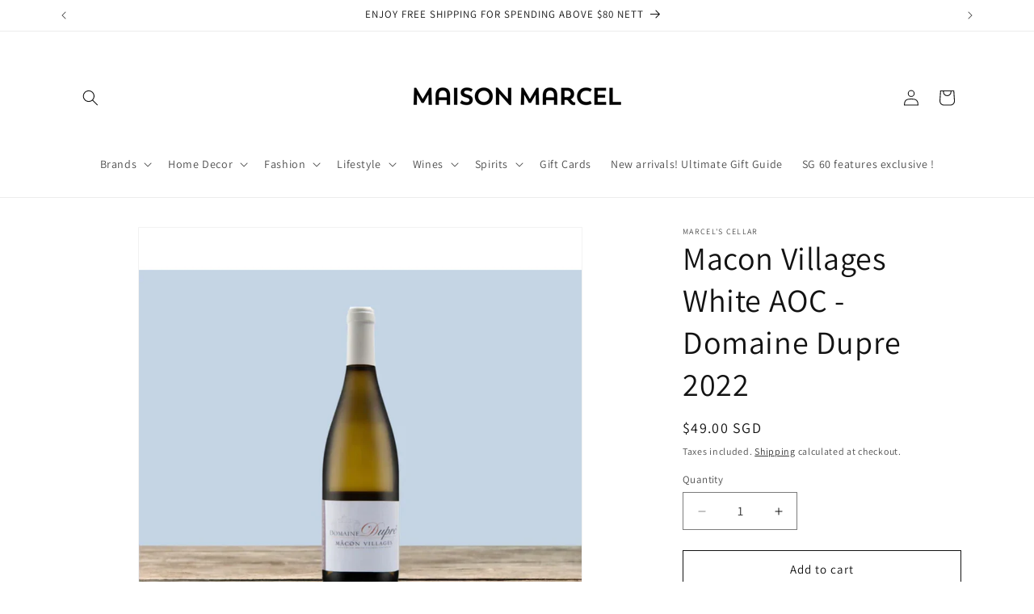

--- FILE ---
content_type: text/html; charset=utf-8
request_url: https://maisonmarcel.sg/products/domaine-dupre-2021
body_size: 32907
content:
<!doctype html>
<html class="js" lang="en">
  <head>
    <meta charset="utf-8">
    <meta http-equiv="X-UA-Compatible" content="IE=edge">
    <meta name="viewport" content="width=device-width,initial-scale=1">
    <meta name="theme-color" content="">
    <link rel="canonical" href="https://maisonmarcel.sg/products/domaine-dupre-2021"><link rel="icon" type="image/png" href="//maisonmarcel.sg/cdn/shop/files/download.png?crop=center&height=32&v=1741934894&width=32"><link rel="preconnect" href="https://fonts.shopifycdn.com" crossorigin><title>
      Macon Villages White AOC - Domaine Dupre 2022
 &ndash; Maison Marcel</title>

    
      <meta name="description" content="The vineyards grow near the village of Royer, France, on a south/southwest-facing slope, rich in white marl. The grapes are picked and carefully transported to the press. Pressing is very gentle to ensure the juices run clear. Vinification takes place in stainless steel vats and lasts for about 3 weeks. Fermentation is">
    

    

<meta property="og:site_name" content="Maison Marcel">
<meta property="og:url" content="https://maisonmarcel.sg/products/domaine-dupre-2021">
<meta property="og:title" content="Macon Villages White AOC - Domaine Dupre 2022">
<meta property="og:type" content="product">
<meta property="og:description" content="The vineyards grow near the village of Royer, France, on a south/southwest-facing slope, rich in white marl. The grapes are picked and carefully transported to the press. Pressing is very gentle to ensure the juices run clear. Vinification takes place in stainless steel vats and lasts for about 3 weeks. Fermentation is"><meta property="og:image" content="http://maisonmarcel.sg/cdn/shop/files/dupremaconvillage.jpg?v=1750319465">
  <meta property="og:image:secure_url" content="https://maisonmarcel.sg/cdn/shop/files/dupremaconvillage.jpg?v=1750319465">
  <meta property="og:image:width" content="1000">
  <meta property="og:image:height" content="1000"><meta property="og:price:amount" content="49.00">
  <meta property="og:price:currency" content="SGD"><meta name="twitter:card" content="summary_large_image">
<meta name="twitter:title" content="Macon Villages White AOC - Domaine Dupre 2022">
<meta name="twitter:description" content="The vineyards grow near the village of Royer, France, on a south/southwest-facing slope, rich in white marl. The grapes are picked and carefully transported to the press. Pressing is very gentle to ensure the juices run clear. Vinification takes place in stainless steel vats and lasts for about 3 weeks. Fermentation is">


    <script src="//maisonmarcel.sg/cdn/shop/t/10/assets/constants.js?v=132983761750457495441741664400" defer="defer"></script>
    <script src="//maisonmarcel.sg/cdn/shop/t/10/assets/pubsub.js?v=25310214064522200911741664402" defer="defer"></script>
    <script src="//maisonmarcel.sg/cdn/shop/t/10/assets/global.js?v=184345515105158409801741664400" defer="defer"></script>
    <script src="//maisonmarcel.sg/cdn/shop/t/10/assets/details-disclosure.js?v=13653116266235556501741664400" defer="defer"></script>
    <script src="//maisonmarcel.sg/cdn/shop/t/10/assets/details-modal.js?v=25581673532751508451741664400" defer="defer"></script>
    <script src="//maisonmarcel.sg/cdn/shop/t/10/assets/search-form.js?v=133129549252120666541741664402" defer="defer"></script><script src="//maisonmarcel.sg/cdn/shop/t/10/assets/animations.js?v=88693664871331136111741664399" defer="defer"></script><script>window.performance && window.performance.mark && window.performance.mark('shopify.content_for_header.start');</script><meta name="google-site-verification" content="Ux1LEKUgqwhxNK-V1nAHrIJVLANlAqQAutKwaSrRMbg">
<meta id="shopify-digital-wallet" name="shopify-digital-wallet" content="/26708672569/digital_wallets/dialog">
<link rel="alternate" type="application/json+oembed" href="https://maisonmarcel.sg/products/domaine-dupre-2021.oembed">
<script async="async" src="/checkouts/internal/preloads.js?locale=en-SG"></script>
<script id="shopify-features" type="application/json">{"accessToken":"d3a72655d140618887b8cfcd2f278f3c","betas":["rich-media-storefront-analytics"],"domain":"maisonmarcel.sg","predictiveSearch":true,"shopId":26708672569,"locale":"en"}</script>
<script>var Shopify = Shopify || {};
Shopify.shop = "maison-marcel-store.myshopify.com";
Shopify.locale = "en";
Shopify.currency = {"active":"SGD","rate":"1.0"};
Shopify.country = "SG";
Shopify.theme = {"name":"Dawn","id":144275865657,"schema_name":"Dawn","schema_version":"15.3.0","theme_store_id":887,"role":"main"};
Shopify.theme.handle = "null";
Shopify.theme.style = {"id":null,"handle":null};
Shopify.cdnHost = "maisonmarcel.sg/cdn";
Shopify.routes = Shopify.routes || {};
Shopify.routes.root = "/";</script>
<script type="module">!function(o){(o.Shopify=o.Shopify||{}).modules=!0}(window);</script>
<script>!function(o){function n(){var o=[];function n(){o.push(Array.prototype.slice.apply(arguments))}return n.q=o,n}var t=o.Shopify=o.Shopify||{};t.loadFeatures=n(),t.autoloadFeatures=n()}(window);</script>
<script id="shop-js-analytics" type="application/json">{"pageType":"product"}</script>
<script defer="defer" async type="module" src="//maisonmarcel.sg/cdn/shopifycloud/shop-js/modules/v2/client.init-shop-cart-sync_BT-GjEfc.en.esm.js"></script>
<script defer="defer" async type="module" src="//maisonmarcel.sg/cdn/shopifycloud/shop-js/modules/v2/chunk.common_D58fp_Oc.esm.js"></script>
<script defer="defer" async type="module" src="//maisonmarcel.sg/cdn/shopifycloud/shop-js/modules/v2/chunk.modal_xMitdFEc.esm.js"></script>
<script type="module">
  await import("//maisonmarcel.sg/cdn/shopifycloud/shop-js/modules/v2/client.init-shop-cart-sync_BT-GjEfc.en.esm.js");
await import("//maisonmarcel.sg/cdn/shopifycloud/shop-js/modules/v2/chunk.common_D58fp_Oc.esm.js");
await import("//maisonmarcel.sg/cdn/shopifycloud/shop-js/modules/v2/chunk.modal_xMitdFEc.esm.js");

  window.Shopify.SignInWithShop?.initShopCartSync?.({"fedCMEnabled":true,"windoidEnabled":true});

</script>
<script>(function() {
  var isLoaded = false;
  function asyncLoad() {
    if (isLoaded) return;
    isLoaded = true;
    var urls = ["https:\/\/cdn.shopify.com\/s\/files\/1\/0267\/0867\/2569\/t\/10\/assets\/rev_26708672569.js?v=1748236218\u0026shop=maison-marcel-store.myshopify.com"];
    for (var i = 0; i < urls.length; i++) {
      var s = document.createElement('script');
      s.type = 'text/javascript';
      s.async = true;
      s.src = urls[i];
      var x = document.getElementsByTagName('script')[0];
      x.parentNode.insertBefore(s, x);
    }
  };
  if(window.attachEvent) {
    window.attachEvent('onload', asyncLoad);
  } else {
    window.addEventListener('load', asyncLoad, false);
  }
})();</script>
<script id="__st">var __st={"a":26708672569,"offset":28800,"reqid":"a53634f5-e1ca-42cd-9d58-0909ca7a8fe5-1769311694","pageurl":"maisonmarcel.sg\/products\/domaine-dupre-2021","u":"dec4be36b40f","p":"product","rtyp":"product","rid":7021711261753};</script>
<script>window.ShopifyPaypalV4VisibilityTracking = true;</script>
<script id="captcha-bootstrap">!function(){'use strict';const t='contact',e='account',n='new_comment',o=[[t,t],['blogs',n],['comments',n],[t,'customer']],c=[[e,'customer_login'],[e,'guest_login'],[e,'recover_customer_password'],[e,'create_customer']],r=t=>t.map((([t,e])=>`form[action*='/${t}']:not([data-nocaptcha='true']) input[name='form_type'][value='${e}']`)).join(','),a=t=>()=>t?[...document.querySelectorAll(t)].map((t=>t.form)):[];function s(){const t=[...o],e=r(t);return a(e)}const i='password',u='form_key',d=['recaptcha-v3-token','g-recaptcha-response','h-captcha-response',i],f=()=>{try{return window.sessionStorage}catch{return}},m='__shopify_v',_=t=>t.elements[u];function p(t,e,n=!1){try{const o=window.sessionStorage,c=JSON.parse(o.getItem(e)),{data:r}=function(t){const{data:e,action:n}=t;return t[m]||n?{data:e,action:n}:{data:t,action:n}}(c);for(const[e,n]of Object.entries(r))t.elements[e]&&(t.elements[e].value=n);n&&o.removeItem(e)}catch(o){console.error('form repopulation failed',{error:o})}}const l='form_type',E='cptcha';function T(t){t.dataset[E]=!0}const w=window,h=w.document,L='Shopify',v='ce_forms',y='captcha';let A=!1;((t,e)=>{const n=(g='f06e6c50-85a8-45c8-87d0-21a2b65856fe',I='https://cdn.shopify.com/shopifycloud/storefront-forms-hcaptcha/ce_storefront_forms_captcha_hcaptcha.v1.5.2.iife.js',D={infoText:'Protected by hCaptcha',privacyText:'Privacy',termsText:'Terms'},(t,e,n)=>{const o=w[L][v],c=o.bindForm;if(c)return c(t,g,e,D).then(n);var r;o.q.push([[t,g,e,D],n]),r=I,A||(h.body.append(Object.assign(h.createElement('script'),{id:'captcha-provider',async:!0,src:r})),A=!0)});var g,I,D;w[L]=w[L]||{},w[L][v]=w[L][v]||{},w[L][v].q=[],w[L][y]=w[L][y]||{},w[L][y].protect=function(t,e){n(t,void 0,e),T(t)},Object.freeze(w[L][y]),function(t,e,n,w,h,L){const[v,y,A,g]=function(t,e,n){const i=e?o:[],u=t?c:[],d=[...i,...u],f=r(d),m=r(i),_=r(d.filter((([t,e])=>n.includes(e))));return[a(f),a(m),a(_),s()]}(w,h,L),I=t=>{const e=t.target;return e instanceof HTMLFormElement?e:e&&e.form},D=t=>v().includes(t);t.addEventListener('submit',(t=>{const e=I(t);if(!e)return;const n=D(e)&&!e.dataset.hcaptchaBound&&!e.dataset.recaptchaBound,o=_(e),c=g().includes(e)&&(!o||!o.value);(n||c)&&t.preventDefault(),c&&!n&&(function(t){try{if(!f())return;!function(t){const e=f();if(!e)return;const n=_(t);if(!n)return;const o=n.value;o&&e.removeItem(o)}(t);const e=Array.from(Array(32),(()=>Math.random().toString(36)[2])).join('');!function(t,e){_(t)||t.append(Object.assign(document.createElement('input'),{type:'hidden',name:u})),t.elements[u].value=e}(t,e),function(t,e){const n=f();if(!n)return;const o=[...t.querySelectorAll(`input[type='${i}']`)].map((({name:t})=>t)),c=[...d,...o],r={};for(const[a,s]of new FormData(t).entries())c.includes(a)||(r[a]=s);n.setItem(e,JSON.stringify({[m]:1,action:t.action,data:r}))}(t,e)}catch(e){console.error('failed to persist form',e)}}(e),e.submit())}));const S=(t,e)=>{t&&!t.dataset[E]&&(n(t,e.some((e=>e===t))),T(t))};for(const o of['focusin','change'])t.addEventListener(o,(t=>{const e=I(t);D(e)&&S(e,y())}));const B=e.get('form_key'),M=e.get(l),P=B&&M;t.addEventListener('DOMContentLoaded',(()=>{const t=y();if(P)for(const e of t)e.elements[l].value===M&&p(e,B);[...new Set([...A(),...v().filter((t=>'true'===t.dataset.shopifyCaptcha))])].forEach((e=>S(e,t)))}))}(h,new URLSearchParams(w.location.search),n,t,e,['guest_login'])})(!0,!0)}();</script>
<script integrity="sha256-4kQ18oKyAcykRKYeNunJcIwy7WH5gtpwJnB7kiuLZ1E=" data-source-attribution="shopify.loadfeatures" defer="defer" src="//maisonmarcel.sg/cdn/shopifycloud/storefront/assets/storefront/load_feature-a0a9edcb.js" crossorigin="anonymous"></script>
<script data-source-attribution="shopify.dynamic_checkout.dynamic.init">var Shopify=Shopify||{};Shopify.PaymentButton=Shopify.PaymentButton||{isStorefrontPortableWallets:!0,init:function(){window.Shopify.PaymentButton.init=function(){};var t=document.createElement("script");t.src="https://maisonmarcel.sg/cdn/shopifycloud/portable-wallets/latest/portable-wallets.en.js",t.type="module",document.head.appendChild(t)}};
</script>
<script data-source-attribution="shopify.dynamic_checkout.buyer_consent">
  function portableWalletsHideBuyerConsent(e){var t=document.getElementById("shopify-buyer-consent"),n=document.getElementById("shopify-subscription-policy-button");t&&n&&(t.classList.add("hidden"),t.setAttribute("aria-hidden","true"),n.removeEventListener("click",e))}function portableWalletsShowBuyerConsent(e){var t=document.getElementById("shopify-buyer-consent"),n=document.getElementById("shopify-subscription-policy-button");t&&n&&(t.classList.remove("hidden"),t.removeAttribute("aria-hidden"),n.addEventListener("click",e))}window.Shopify?.PaymentButton&&(window.Shopify.PaymentButton.hideBuyerConsent=portableWalletsHideBuyerConsent,window.Shopify.PaymentButton.showBuyerConsent=portableWalletsShowBuyerConsent);
</script>
<script>
  function portableWalletsCleanup(e){e&&e.src&&console.error("Failed to load portable wallets script "+e.src);var t=document.querySelectorAll("shopify-accelerated-checkout .shopify-payment-button__skeleton, shopify-accelerated-checkout-cart .wallet-cart-button__skeleton"),e=document.getElementById("shopify-buyer-consent");for(let e=0;e<t.length;e++)t[e].remove();e&&e.remove()}function portableWalletsNotLoadedAsModule(e){e instanceof ErrorEvent&&"string"==typeof e.message&&e.message.includes("import.meta")&&"string"==typeof e.filename&&e.filename.includes("portable-wallets")&&(window.removeEventListener("error",portableWalletsNotLoadedAsModule),window.Shopify.PaymentButton.failedToLoad=e,"loading"===document.readyState?document.addEventListener("DOMContentLoaded",window.Shopify.PaymentButton.init):window.Shopify.PaymentButton.init())}window.addEventListener("error",portableWalletsNotLoadedAsModule);
</script>

<script type="module" src="https://maisonmarcel.sg/cdn/shopifycloud/portable-wallets/latest/portable-wallets.en.js" onError="portableWalletsCleanup(this)" crossorigin="anonymous"></script>
<script nomodule>
  document.addEventListener("DOMContentLoaded", portableWalletsCleanup);
</script>

<link id="shopify-accelerated-checkout-styles" rel="stylesheet" media="screen" href="https://maisonmarcel.sg/cdn/shopifycloud/portable-wallets/latest/accelerated-checkout-backwards-compat.css" crossorigin="anonymous">
<style id="shopify-accelerated-checkout-cart">
        #shopify-buyer-consent {
  margin-top: 1em;
  display: inline-block;
  width: 100%;
}

#shopify-buyer-consent.hidden {
  display: none;
}

#shopify-subscription-policy-button {
  background: none;
  border: none;
  padding: 0;
  text-decoration: underline;
  font-size: inherit;
  cursor: pointer;
}

#shopify-subscription-policy-button::before {
  box-shadow: none;
}

      </style>
<script id="sections-script" data-sections="header" defer="defer" src="//maisonmarcel.sg/cdn/shop/t/10/compiled_assets/scripts.js?v=1970"></script>
<script>window.performance && window.performance.mark && window.performance.mark('shopify.content_for_header.end');</script>


    <style data-shopify>
      @font-face {
  font-family: Assistant;
  font-weight: 400;
  font-style: normal;
  font-display: swap;
  src: url("//maisonmarcel.sg/cdn/fonts/assistant/assistant_n4.9120912a469cad1cc292572851508ca49d12e768.woff2") format("woff2"),
       url("//maisonmarcel.sg/cdn/fonts/assistant/assistant_n4.6e9875ce64e0fefcd3f4446b7ec9036b3ddd2985.woff") format("woff");
}

      @font-face {
  font-family: Assistant;
  font-weight: 700;
  font-style: normal;
  font-display: swap;
  src: url("//maisonmarcel.sg/cdn/fonts/assistant/assistant_n7.bf44452348ec8b8efa3aa3068825305886b1c83c.woff2") format("woff2"),
       url("//maisonmarcel.sg/cdn/fonts/assistant/assistant_n7.0c887fee83f6b3bda822f1150b912c72da0f7b64.woff") format("woff");
}

      
      
      @font-face {
  font-family: Assistant;
  font-weight: 400;
  font-style: normal;
  font-display: swap;
  src: url("//maisonmarcel.sg/cdn/fonts/assistant/assistant_n4.9120912a469cad1cc292572851508ca49d12e768.woff2") format("woff2"),
       url("//maisonmarcel.sg/cdn/fonts/assistant/assistant_n4.6e9875ce64e0fefcd3f4446b7ec9036b3ddd2985.woff") format("woff");
}


      
        :root,
        .color-scheme-1 {
          --color-background: 255,255,255;
        
          --gradient-background: #ffffff;
        

        

        --color-foreground: 18,18,18;
        --color-background-contrast: 191,191,191;
        --color-shadow: 18,18,18;
        --color-button: 18,18,18;
        --color-button-text: 255,255,255;
        --color-secondary-button: 255,255,255;
        --color-secondary-button-text: 18,18,18;
        --color-link: 18,18,18;
        --color-badge-foreground: 18,18,18;
        --color-badge-background: 255,255,255;
        --color-badge-border: 18,18,18;
        --payment-terms-background-color: rgb(255 255 255);
      }
      
        
        .color-scheme-2 {
          --color-background: 243,243,243;
        
          --gradient-background: #f3f3f3;
        

        

        --color-foreground: 18,18,18;
        --color-background-contrast: 179,179,179;
        --color-shadow: 18,18,18;
        --color-button: 18,18,18;
        --color-button-text: 243,243,243;
        --color-secondary-button: 243,243,243;
        --color-secondary-button-text: 18,18,18;
        --color-link: 18,18,18;
        --color-badge-foreground: 18,18,18;
        --color-badge-background: 243,243,243;
        --color-badge-border: 18,18,18;
        --payment-terms-background-color: rgb(243 243 243);
      }
      
        
        .color-scheme-3 {
          --color-background: 36,40,51;
        
          --gradient-background: #242833;
        

        

        --color-foreground: 255,255,255;
        --color-background-contrast: 47,52,66;
        --color-shadow: 18,18,18;
        --color-button: 255,255,255;
        --color-button-text: 0,0,0;
        --color-secondary-button: 36,40,51;
        --color-secondary-button-text: 255,255,255;
        --color-link: 255,255,255;
        --color-badge-foreground: 255,255,255;
        --color-badge-background: 36,40,51;
        --color-badge-border: 255,255,255;
        --payment-terms-background-color: rgb(36 40 51);
      }
      
        
        .color-scheme-4 {
          --color-background: 18,18,18;
        
          --gradient-background: #121212;
        

        

        --color-foreground: 255,255,255;
        --color-background-contrast: 146,146,146;
        --color-shadow: 18,18,18;
        --color-button: 255,255,255;
        --color-button-text: 18,18,18;
        --color-secondary-button: 18,18,18;
        --color-secondary-button-text: 255,255,255;
        --color-link: 255,255,255;
        --color-badge-foreground: 255,255,255;
        --color-badge-background: 18,18,18;
        --color-badge-border: 255,255,255;
        --payment-terms-background-color: rgb(18 18 18);
      }
      
        
        .color-scheme-5 {
          --color-background: 51,79,180;
        
          --gradient-background: #334fb4;
        

        

        --color-foreground: 255,255,255;
        --color-background-contrast: 23,35,81;
        --color-shadow: 18,18,18;
        --color-button: 255,255,255;
        --color-button-text: 51,79,180;
        --color-secondary-button: 51,79,180;
        --color-secondary-button-text: 255,255,255;
        --color-link: 255,255,255;
        --color-badge-foreground: 255,255,255;
        --color-badge-background: 51,79,180;
        --color-badge-border: 255,255,255;
        --payment-terms-background-color: rgb(51 79 180);
      }
      
        
        .color-scheme-romantic-valentine {
          --color-background: 245,230,232;
        
          --gradient-background: #f5e6e8;
        

        

        --color-foreground: 90,58,66;
        --color-background-contrast: 209,139,148;
        --color-shadow: 90,58,66;
        --color-button: 200,90,124;
        --color-button-text: 255,255,255;
        --color-secondary-button: 245,230,232;
        --color-secondary-button-text: 200,90,124;
        --color-link: 200,90,124;
        --color-badge-foreground: 90,58,66;
        --color-badge-background: 245,230,232;
        --color-badge-border: 90,58,66;
        --payment-terms-background-color: rgb(245 230 232);
      }
      

      body, .color-scheme-1, .color-scheme-2, .color-scheme-3, .color-scheme-4, .color-scheme-5, .color-scheme-romantic-valentine {
        color: rgba(var(--color-foreground), 0.75);
        background-color: rgb(var(--color-background));
      }

      :root {
        --font-body-family: Assistant, sans-serif;
        --font-body-style: normal;
        --font-body-weight: 400;
        --font-body-weight-bold: 700;

        --font-heading-family: Assistant, sans-serif;
        --font-heading-style: normal;
        --font-heading-weight: 400;

        --font-body-scale: 1.0;
        --font-heading-scale: 1.0;

        --media-padding: px;
        --media-border-opacity: 0.05;
        --media-border-width: 1px;
        --media-radius: 0px;
        --media-shadow-opacity: 0.0;
        --media-shadow-horizontal-offset: 0px;
        --media-shadow-vertical-offset: 4px;
        --media-shadow-blur-radius: 5px;
        --media-shadow-visible: 0;

        --page-width: 120rem;
        --page-width-margin: 0rem;

        --product-card-image-padding: 0.0rem;
        --product-card-corner-radius: 0.0rem;
        --product-card-text-alignment: left;
        --product-card-border-width: 0.0rem;
        --product-card-border-opacity: 0.1;
        --product-card-shadow-opacity: 0.0;
        --product-card-shadow-visible: 0;
        --product-card-shadow-horizontal-offset: 0.0rem;
        --product-card-shadow-vertical-offset: 0.4rem;
        --product-card-shadow-blur-radius: 0.5rem;

        --collection-card-image-padding: 0.0rem;
        --collection-card-corner-radius: 0.0rem;
        --collection-card-text-alignment: left;
        --collection-card-border-width: 0.0rem;
        --collection-card-border-opacity: 0.1;
        --collection-card-shadow-opacity: 0.0;
        --collection-card-shadow-visible: 0;
        --collection-card-shadow-horizontal-offset: 0.0rem;
        --collection-card-shadow-vertical-offset: 0.4rem;
        --collection-card-shadow-blur-radius: 0.5rem;

        --blog-card-image-padding: 0.0rem;
        --blog-card-corner-radius: 0.0rem;
        --blog-card-text-alignment: left;
        --blog-card-border-width: 0.0rem;
        --blog-card-border-opacity: 0.1;
        --blog-card-shadow-opacity: 0.0;
        --blog-card-shadow-visible: 0;
        --blog-card-shadow-horizontal-offset: 0.0rem;
        --blog-card-shadow-vertical-offset: 0.4rem;
        --blog-card-shadow-blur-radius: 0.5rem;

        --badge-corner-radius: 4.0rem;

        --popup-border-width: 1px;
        --popup-border-opacity: 0.1;
        --popup-corner-radius: 0px;
        --popup-shadow-opacity: 0.05;
        --popup-shadow-horizontal-offset: 0px;
        --popup-shadow-vertical-offset: 4px;
        --popup-shadow-blur-radius: 5px;

        --drawer-border-width: 1px;
        --drawer-border-opacity: 0.1;
        --drawer-shadow-opacity: 0.0;
        --drawer-shadow-horizontal-offset: 0px;
        --drawer-shadow-vertical-offset: 4px;
        --drawer-shadow-blur-radius: 5px;

        --spacing-sections-desktop: 0px;
        --spacing-sections-mobile: 0px;

        --grid-desktop-vertical-spacing: 8px;
        --grid-desktop-horizontal-spacing: 8px;
        --grid-mobile-vertical-spacing: 4px;
        --grid-mobile-horizontal-spacing: 4px;

        --text-boxes-border-opacity: 0.1;
        --text-boxes-border-width: 0px;
        --text-boxes-radius: 0px;
        --text-boxes-shadow-opacity: 0.0;
        --text-boxes-shadow-visible: 0;
        --text-boxes-shadow-horizontal-offset: 0px;
        --text-boxes-shadow-vertical-offset: 4px;
        --text-boxes-shadow-blur-radius: 5px;

        --buttons-radius: 0px;
        --buttons-radius-outset: 0px;
        --buttons-border-width: 1px;
        --buttons-border-opacity: 1.0;
        --buttons-shadow-opacity: 0.0;
        --buttons-shadow-visible: 0;
        --buttons-shadow-horizontal-offset: 0px;
        --buttons-shadow-vertical-offset: 4px;
        --buttons-shadow-blur-radius: 5px;
        --buttons-border-offset: 0px;

        --inputs-radius: 0px;
        --inputs-border-width: 1px;
        --inputs-border-opacity: 0.55;
        --inputs-shadow-opacity: 0.0;
        --inputs-shadow-horizontal-offset: 0px;
        --inputs-margin-offset: 0px;
        --inputs-shadow-vertical-offset: 4px;
        --inputs-shadow-blur-radius: 5px;
        --inputs-radius-outset: 0px;

        --variant-pills-radius: 40px;
        --variant-pills-border-width: 1px;
        --variant-pills-border-opacity: 0.55;
        --variant-pills-shadow-opacity: 0.0;
        --variant-pills-shadow-horizontal-offset: 0px;
        --variant-pills-shadow-vertical-offset: 4px;
        --variant-pills-shadow-blur-radius: 5px;
      }

      *,
      *::before,
      *::after {
        box-sizing: inherit;
      }

      html {
        box-sizing: border-box;
        font-size: calc(var(--font-body-scale) * 62.5%);
        height: 100%;
      }

      body {
        display: grid;
        grid-template-rows: auto auto 1fr auto;
        grid-template-columns: 100%;
        min-height: 100%;
        margin: 0;
        font-size: 1.5rem;
        letter-spacing: 0.06rem;
        line-height: calc(1 + 0.8 / var(--font-body-scale));
        font-family: var(--font-body-family);
        font-style: var(--font-body-style);
        font-weight: var(--font-body-weight);
      }

      @media screen and (min-width: 750px) {
        body {
          font-size: 1.6rem;
        }
      }
    </style>

    <link href="//maisonmarcel.sg/cdn/shop/t/10/assets/base.css?v=159841507637079171801741664399" rel="stylesheet" type="text/css" media="all" />
    <link rel="stylesheet" href="//maisonmarcel.sg/cdn/shop/t/10/assets/component-cart-items.css?v=123238115697927560811741664400" media="print" onload="this.media='all'">
      <link rel="preload" as="font" href="//maisonmarcel.sg/cdn/fonts/assistant/assistant_n4.9120912a469cad1cc292572851508ca49d12e768.woff2" type="font/woff2" crossorigin>
      

      <link rel="preload" as="font" href="//maisonmarcel.sg/cdn/fonts/assistant/assistant_n4.9120912a469cad1cc292572851508ca49d12e768.woff2" type="font/woff2" crossorigin>
      
<link
        rel="stylesheet"
        href="//maisonmarcel.sg/cdn/shop/t/10/assets/component-predictive-search.css?v=118923337488134913561741664400"
        media="print"
        onload="this.media='all'"
      ><script>
      if (Shopify.designMode) {
        document.documentElement.classList.add('shopify-design-mode');
      }
    </script>
  <link href="https://monorail-edge.shopifysvc.com" rel="dns-prefetch">
<script>(function(){if ("sendBeacon" in navigator && "performance" in window) {try {var session_token_from_headers = performance.getEntriesByType('navigation')[0].serverTiming.find(x => x.name == '_s').description;} catch {var session_token_from_headers = undefined;}var session_cookie_matches = document.cookie.match(/_shopify_s=([^;]*)/);var session_token_from_cookie = session_cookie_matches && session_cookie_matches.length === 2 ? session_cookie_matches[1] : "";var session_token = session_token_from_headers || session_token_from_cookie || "";function handle_abandonment_event(e) {var entries = performance.getEntries().filter(function(entry) {return /monorail-edge.shopifysvc.com/.test(entry.name);});if (!window.abandonment_tracked && entries.length === 0) {window.abandonment_tracked = true;var currentMs = Date.now();var navigation_start = performance.timing.navigationStart;var payload = {shop_id: 26708672569,url: window.location.href,navigation_start,duration: currentMs - navigation_start,session_token,page_type: "product"};window.navigator.sendBeacon("https://monorail-edge.shopifysvc.com/v1/produce", JSON.stringify({schema_id: "online_store_buyer_site_abandonment/1.1",payload: payload,metadata: {event_created_at_ms: currentMs,event_sent_at_ms: currentMs}}));}}window.addEventListener('pagehide', handle_abandonment_event);}}());</script>
<script id="web-pixels-manager-setup">(function e(e,d,r,n,o){if(void 0===o&&(o={}),!Boolean(null===(a=null===(i=window.Shopify)||void 0===i?void 0:i.analytics)||void 0===a?void 0:a.replayQueue)){var i,a;window.Shopify=window.Shopify||{};var t=window.Shopify;t.analytics=t.analytics||{};var s=t.analytics;s.replayQueue=[],s.publish=function(e,d,r){return s.replayQueue.push([e,d,r]),!0};try{self.performance.mark("wpm:start")}catch(e){}var l=function(){var e={modern:/Edge?\/(1{2}[4-9]|1[2-9]\d|[2-9]\d{2}|\d{4,})\.\d+(\.\d+|)|Firefox\/(1{2}[4-9]|1[2-9]\d|[2-9]\d{2}|\d{4,})\.\d+(\.\d+|)|Chrom(ium|e)\/(9{2}|\d{3,})\.\d+(\.\d+|)|(Maci|X1{2}).+ Version\/(15\.\d+|(1[6-9]|[2-9]\d|\d{3,})\.\d+)([,.]\d+|)( \(\w+\)|)( Mobile\/\w+|) Safari\/|Chrome.+OPR\/(9{2}|\d{3,})\.\d+\.\d+|(CPU[ +]OS|iPhone[ +]OS|CPU[ +]iPhone|CPU IPhone OS|CPU iPad OS)[ +]+(15[._]\d+|(1[6-9]|[2-9]\d|\d{3,})[._]\d+)([._]\d+|)|Android:?[ /-](13[3-9]|1[4-9]\d|[2-9]\d{2}|\d{4,})(\.\d+|)(\.\d+|)|Android.+Firefox\/(13[5-9]|1[4-9]\d|[2-9]\d{2}|\d{4,})\.\d+(\.\d+|)|Android.+Chrom(ium|e)\/(13[3-9]|1[4-9]\d|[2-9]\d{2}|\d{4,})\.\d+(\.\d+|)|SamsungBrowser\/([2-9]\d|\d{3,})\.\d+/,legacy:/Edge?\/(1[6-9]|[2-9]\d|\d{3,})\.\d+(\.\d+|)|Firefox\/(5[4-9]|[6-9]\d|\d{3,})\.\d+(\.\d+|)|Chrom(ium|e)\/(5[1-9]|[6-9]\d|\d{3,})\.\d+(\.\d+|)([\d.]+$|.*Safari\/(?![\d.]+ Edge\/[\d.]+$))|(Maci|X1{2}).+ Version\/(10\.\d+|(1[1-9]|[2-9]\d|\d{3,})\.\d+)([,.]\d+|)( \(\w+\)|)( Mobile\/\w+|) Safari\/|Chrome.+OPR\/(3[89]|[4-9]\d|\d{3,})\.\d+\.\d+|(CPU[ +]OS|iPhone[ +]OS|CPU[ +]iPhone|CPU IPhone OS|CPU iPad OS)[ +]+(10[._]\d+|(1[1-9]|[2-9]\d|\d{3,})[._]\d+)([._]\d+|)|Android:?[ /-](13[3-9]|1[4-9]\d|[2-9]\d{2}|\d{4,})(\.\d+|)(\.\d+|)|Mobile Safari.+OPR\/([89]\d|\d{3,})\.\d+\.\d+|Android.+Firefox\/(13[5-9]|1[4-9]\d|[2-9]\d{2}|\d{4,})\.\d+(\.\d+|)|Android.+Chrom(ium|e)\/(13[3-9]|1[4-9]\d|[2-9]\d{2}|\d{4,})\.\d+(\.\d+|)|Android.+(UC? ?Browser|UCWEB|U3)[ /]?(15\.([5-9]|\d{2,})|(1[6-9]|[2-9]\d|\d{3,})\.\d+)\.\d+|SamsungBrowser\/(5\.\d+|([6-9]|\d{2,})\.\d+)|Android.+MQ{2}Browser\/(14(\.(9|\d{2,})|)|(1[5-9]|[2-9]\d|\d{3,})(\.\d+|))(\.\d+|)|K[Aa][Ii]OS\/(3\.\d+|([4-9]|\d{2,})\.\d+)(\.\d+|)/},d=e.modern,r=e.legacy,n=navigator.userAgent;return n.match(d)?"modern":n.match(r)?"legacy":"unknown"}(),u="modern"===l?"modern":"legacy",c=(null!=n?n:{modern:"",legacy:""})[u],f=function(e){return[e.baseUrl,"/wpm","/b",e.hashVersion,"modern"===e.buildTarget?"m":"l",".js"].join("")}({baseUrl:d,hashVersion:r,buildTarget:u}),m=function(e){var d=e.version,r=e.bundleTarget,n=e.surface,o=e.pageUrl,i=e.monorailEndpoint;return{emit:function(e){var a=e.status,t=e.errorMsg,s=(new Date).getTime(),l=JSON.stringify({metadata:{event_sent_at_ms:s},events:[{schema_id:"web_pixels_manager_load/3.1",payload:{version:d,bundle_target:r,page_url:o,status:a,surface:n,error_msg:t},metadata:{event_created_at_ms:s}}]});if(!i)return console&&console.warn&&console.warn("[Web Pixels Manager] No Monorail endpoint provided, skipping logging."),!1;try{return self.navigator.sendBeacon.bind(self.navigator)(i,l)}catch(e){}var u=new XMLHttpRequest;try{return u.open("POST",i,!0),u.setRequestHeader("Content-Type","text/plain"),u.send(l),!0}catch(e){return console&&console.warn&&console.warn("[Web Pixels Manager] Got an unhandled error while logging to Monorail."),!1}}}}({version:r,bundleTarget:l,surface:e.surface,pageUrl:self.location.href,monorailEndpoint:e.monorailEndpoint});try{o.browserTarget=l,function(e){var d=e.src,r=e.async,n=void 0===r||r,o=e.onload,i=e.onerror,a=e.sri,t=e.scriptDataAttributes,s=void 0===t?{}:t,l=document.createElement("script"),u=document.querySelector("head"),c=document.querySelector("body");if(l.async=n,l.src=d,a&&(l.integrity=a,l.crossOrigin="anonymous"),s)for(var f in s)if(Object.prototype.hasOwnProperty.call(s,f))try{l.dataset[f]=s[f]}catch(e){}if(o&&l.addEventListener("load",o),i&&l.addEventListener("error",i),u)u.appendChild(l);else{if(!c)throw new Error("Did not find a head or body element to append the script");c.appendChild(l)}}({src:f,async:!0,onload:function(){if(!function(){var e,d;return Boolean(null===(d=null===(e=window.Shopify)||void 0===e?void 0:e.analytics)||void 0===d?void 0:d.initialized)}()){var d=window.webPixelsManager.init(e)||void 0;if(d){var r=window.Shopify.analytics;r.replayQueue.forEach((function(e){var r=e[0],n=e[1],o=e[2];d.publishCustomEvent(r,n,o)})),r.replayQueue=[],r.publish=d.publishCustomEvent,r.visitor=d.visitor,r.initialized=!0}}},onerror:function(){return m.emit({status:"failed",errorMsg:"".concat(f," has failed to load")})},sri:function(e){var d=/^sha384-[A-Za-z0-9+/=]+$/;return"string"==typeof e&&d.test(e)}(c)?c:"",scriptDataAttributes:o}),m.emit({status:"loading"})}catch(e){m.emit({status:"failed",errorMsg:(null==e?void 0:e.message)||"Unknown error"})}}})({shopId: 26708672569,storefrontBaseUrl: "https://maisonmarcel.sg",extensionsBaseUrl: "https://extensions.shopifycdn.com/cdn/shopifycloud/web-pixels-manager",monorailEndpoint: "https://monorail-edge.shopifysvc.com/unstable/produce_batch",surface: "storefront-renderer",enabledBetaFlags: ["2dca8a86"],webPixelsConfigList: [{"id":"400719929","configuration":"{\"config\":\"{\\\"google_tag_ids\\\":[\\\"AW-10785359104\\\",\\\"GT-5DCRWN9\\\"],\\\"target_country\\\":\\\"SG\\\",\\\"gtag_events\\\":[{\\\"type\\\":\\\"begin_checkout\\\",\\\"action_label\\\":\\\"AW-10785359104\\\/a8MDCPHe4_0CEICK7pYo\\\"},{\\\"type\\\":\\\"search\\\",\\\"action_label\\\":\\\"AW-10785359104\\\/sRFzCPTe4_0CEICK7pYo\\\"},{\\\"type\\\":\\\"view_item\\\",\\\"action_label\\\":[\\\"AW-10785359104\\\/xHVfCOve4_0CEICK7pYo\\\",\\\"MC-FRH8K21527\\\"]},{\\\"type\\\":\\\"purchase\\\",\\\"action_label\\\":[\\\"AW-10785359104\\\/hSlsCOje4_0CEICK7pYo\\\",\\\"MC-FRH8K21527\\\"]},{\\\"type\\\":\\\"page_view\\\",\\\"action_label\\\":[\\\"AW-10785359104\\\/DbX_COXe4_0CEICK7pYo\\\",\\\"MC-FRH8K21527\\\"]},{\\\"type\\\":\\\"add_payment_info\\\",\\\"action_label\\\":\\\"AW-10785359104\\\/EzaCCPfe4_0CEICK7pYo\\\"},{\\\"type\\\":\\\"add_to_cart\\\",\\\"action_label\\\":\\\"AW-10785359104\\\/q6-fCO7e4_0CEICK7pYo\\\"}],\\\"enable_monitoring_mode\\\":false}\"}","eventPayloadVersion":"v1","runtimeContext":"OPEN","scriptVersion":"b2a88bafab3e21179ed38636efcd8a93","type":"APP","apiClientId":1780363,"privacyPurposes":[],"dataSharingAdjustments":{"protectedCustomerApprovalScopes":["read_customer_address","read_customer_email","read_customer_name","read_customer_personal_data","read_customer_phone"]}},{"id":"191725625","configuration":"{\"pixel_id\":\"525922628110702\",\"pixel_type\":\"facebook_pixel\",\"metaapp_system_user_token\":\"-\"}","eventPayloadVersion":"v1","runtimeContext":"OPEN","scriptVersion":"ca16bc87fe92b6042fbaa3acc2fbdaa6","type":"APP","apiClientId":2329312,"privacyPurposes":["ANALYTICS","MARKETING","SALE_OF_DATA"],"dataSharingAdjustments":{"protectedCustomerApprovalScopes":["read_customer_address","read_customer_email","read_customer_name","read_customer_personal_data","read_customer_phone"]}},{"id":"shopify-app-pixel","configuration":"{}","eventPayloadVersion":"v1","runtimeContext":"STRICT","scriptVersion":"0450","apiClientId":"shopify-pixel","type":"APP","privacyPurposes":["ANALYTICS","MARKETING"]},{"id":"shopify-custom-pixel","eventPayloadVersion":"v1","runtimeContext":"LAX","scriptVersion":"0450","apiClientId":"shopify-pixel","type":"CUSTOM","privacyPurposes":["ANALYTICS","MARKETING"]}],isMerchantRequest: false,initData: {"shop":{"name":"Maison Marcel","paymentSettings":{"currencyCode":"SGD"},"myshopifyDomain":"maison-marcel-store.myshopify.com","countryCode":"SG","storefrontUrl":"https:\/\/maisonmarcel.sg"},"customer":null,"cart":null,"checkout":null,"productVariants":[{"price":{"amount":49.0,"currencyCode":"SGD"},"product":{"title":"Macon Villages White AOC -  Domaine Dupre 2022","vendor":"Marcel's Cellar","id":"7021711261753","untranslatedTitle":"Macon Villages White AOC -  Domaine Dupre 2022","url":"\/products\/domaine-dupre-2021","type":"wine white Welcome whites, light \u0026 sharp"},"id":"41239206166585","image":{"src":"\/\/maisonmarcel.sg\/cdn\/shop\/files\/dupremaconvillage.jpg?v=1750319465"},"sku":"BU31#22","title":"Default Title","untranslatedTitle":"Default Title"}],"purchasingCompany":null},},"https://maisonmarcel.sg/cdn","fcfee988w5aeb613cpc8e4bc33m6693e112",{"modern":"","legacy":""},{"shopId":"26708672569","storefrontBaseUrl":"https:\/\/maisonmarcel.sg","extensionBaseUrl":"https:\/\/extensions.shopifycdn.com\/cdn\/shopifycloud\/web-pixels-manager","surface":"storefront-renderer","enabledBetaFlags":"[\"2dca8a86\"]","isMerchantRequest":"false","hashVersion":"fcfee988w5aeb613cpc8e4bc33m6693e112","publish":"custom","events":"[[\"page_viewed\",{}],[\"product_viewed\",{\"productVariant\":{\"price\":{\"amount\":49.0,\"currencyCode\":\"SGD\"},\"product\":{\"title\":\"Macon Villages White AOC -  Domaine Dupre 2022\",\"vendor\":\"Marcel's Cellar\",\"id\":\"7021711261753\",\"untranslatedTitle\":\"Macon Villages White AOC -  Domaine Dupre 2022\",\"url\":\"\/products\/domaine-dupre-2021\",\"type\":\"wine white Welcome whites, light \u0026 sharp\"},\"id\":\"41239206166585\",\"image\":{\"src\":\"\/\/maisonmarcel.sg\/cdn\/shop\/files\/dupremaconvillage.jpg?v=1750319465\"},\"sku\":\"BU31#22\",\"title\":\"Default Title\",\"untranslatedTitle\":\"Default Title\"}}]]"});</script><script>
  window.ShopifyAnalytics = window.ShopifyAnalytics || {};
  window.ShopifyAnalytics.meta = window.ShopifyAnalytics.meta || {};
  window.ShopifyAnalytics.meta.currency = 'SGD';
  var meta = {"product":{"id":7021711261753,"gid":"gid:\/\/shopify\/Product\/7021711261753","vendor":"Marcel's Cellar","type":"wine white Welcome whites, light \u0026 sharp","handle":"domaine-dupre-2021","variants":[{"id":41239206166585,"price":4900,"name":"Macon Villages White AOC -  Domaine Dupre 2022","public_title":null,"sku":"BU31#22"}],"remote":false},"page":{"pageType":"product","resourceType":"product","resourceId":7021711261753,"requestId":"a53634f5-e1ca-42cd-9d58-0909ca7a8fe5-1769311694"}};
  for (var attr in meta) {
    window.ShopifyAnalytics.meta[attr] = meta[attr];
  }
</script>
<script class="analytics">
  (function () {
    var customDocumentWrite = function(content) {
      var jquery = null;

      if (window.jQuery) {
        jquery = window.jQuery;
      } else if (window.Checkout && window.Checkout.$) {
        jquery = window.Checkout.$;
      }

      if (jquery) {
        jquery('body').append(content);
      }
    };

    var hasLoggedConversion = function(token) {
      if (token) {
        return document.cookie.indexOf('loggedConversion=' + token) !== -1;
      }
      return false;
    }

    var setCookieIfConversion = function(token) {
      if (token) {
        var twoMonthsFromNow = new Date(Date.now());
        twoMonthsFromNow.setMonth(twoMonthsFromNow.getMonth() + 2);

        document.cookie = 'loggedConversion=' + token + '; expires=' + twoMonthsFromNow;
      }
    }

    var trekkie = window.ShopifyAnalytics.lib = window.trekkie = window.trekkie || [];
    if (trekkie.integrations) {
      return;
    }
    trekkie.methods = [
      'identify',
      'page',
      'ready',
      'track',
      'trackForm',
      'trackLink'
    ];
    trekkie.factory = function(method) {
      return function() {
        var args = Array.prototype.slice.call(arguments);
        args.unshift(method);
        trekkie.push(args);
        return trekkie;
      };
    };
    for (var i = 0; i < trekkie.methods.length; i++) {
      var key = trekkie.methods[i];
      trekkie[key] = trekkie.factory(key);
    }
    trekkie.load = function(config) {
      trekkie.config = config || {};
      trekkie.config.initialDocumentCookie = document.cookie;
      var first = document.getElementsByTagName('script')[0];
      var script = document.createElement('script');
      script.type = 'text/javascript';
      script.onerror = function(e) {
        var scriptFallback = document.createElement('script');
        scriptFallback.type = 'text/javascript';
        scriptFallback.onerror = function(error) {
                var Monorail = {
      produce: function produce(monorailDomain, schemaId, payload) {
        var currentMs = new Date().getTime();
        var event = {
          schema_id: schemaId,
          payload: payload,
          metadata: {
            event_created_at_ms: currentMs,
            event_sent_at_ms: currentMs
          }
        };
        return Monorail.sendRequest("https://" + monorailDomain + "/v1/produce", JSON.stringify(event));
      },
      sendRequest: function sendRequest(endpointUrl, payload) {
        // Try the sendBeacon API
        if (window && window.navigator && typeof window.navigator.sendBeacon === 'function' && typeof window.Blob === 'function' && !Monorail.isIos12()) {
          var blobData = new window.Blob([payload], {
            type: 'text/plain'
          });

          if (window.navigator.sendBeacon(endpointUrl, blobData)) {
            return true;
          } // sendBeacon was not successful

        } // XHR beacon

        var xhr = new XMLHttpRequest();

        try {
          xhr.open('POST', endpointUrl);
          xhr.setRequestHeader('Content-Type', 'text/plain');
          xhr.send(payload);
        } catch (e) {
          console.log(e);
        }

        return false;
      },
      isIos12: function isIos12() {
        return window.navigator.userAgent.lastIndexOf('iPhone; CPU iPhone OS 12_') !== -1 || window.navigator.userAgent.lastIndexOf('iPad; CPU OS 12_') !== -1;
      }
    };
    Monorail.produce('monorail-edge.shopifysvc.com',
      'trekkie_storefront_load_errors/1.1',
      {shop_id: 26708672569,
      theme_id: 144275865657,
      app_name: "storefront",
      context_url: window.location.href,
      source_url: "//maisonmarcel.sg/cdn/s/trekkie.storefront.8d95595f799fbf7e1d32231b9a28fd43b70c67d3.min.js"});

        };
        scriptFallback.async = true;
        scriptFallback.src = '//maisonmarcel.sg/cdn/s/trekkie.storefront.8d95595f799fbf7e1d32231b9a28fd43b70c67d3.min.js';
        first.parentNode.insertBefore(scriptFallback, first);
      };
      script.async = true;
      script.src = '//maisonmarcel.sg/cdn/s/trekkie.storefront.8d95595f799fbf7e1d32231b9a28fd43b70c67d3.min.js';
      first.parentNode.insertBefore(script, first);
    };
    trekkie.load(
      {"Trekkie":{"appName":"storefront","development":false,"defaultAttributes":{"shopId":26708672569,"isMerchantRequest":null,"themeId":144275865657,"themeCityHash":"12674615554154305780","contentLanguage":"en","currency":"SGD","eventMetadataId":"ffd7c601-0352-4168-854c-7c8ab4e3b36f"},"isServerSideCookieWritingEnabled":true,"monorailRegion":"shop_domain","enabledBetaFlags":["65f19447"]},"Session Attribution":{},"S2S":{"facebookCapiEnabled":true,"source":"trekkie-storefront-renderer","apiClientId":580111}}
    );

    var loaded = false;
    trekkie.ready(function() {
      if (loaded) return;
      loaded = true;

      window.ShopifyAnalytics.lib = window.trekkie;

      var originalDocumentWrite = document.write;
      document.write = customDocumentWrite;
      try { window.ShopifyAnalytics.merchantGoogleAnalytics.call(this); } catch(error) {};
      document.write = originalDocumentWrite;

      window.ShopifyAnalytics.lib.page(null,{"pageType":"product","resourceType":"product","resourceId":7021711261753,"requestId":"a53634f5-e1ca-42cd-9d58-0909ca7a8fe5-1769311694","shopifyEmitted":true});

      var match = window.location.pathname.match(/checkouts\/(.+)\/(thank_you|post_purchase)/)
      var token = match? match[1]: undefined;
      if (!hasLoggedConversion(token)) {
        setCookieIfConversion(token);
        window.ShopifyAnalytics.lib.track("Viewed Product",{"currency":"SGD","variantId":41239206166585,"productId":7021711261753,"productGid":"gid:\/\/shopify\/Product\/7021711261753","name":"Macon Villages White AOC -  Domaine Dupre 2022","price":"49.00","sku":"BU31#22","brand":"Marcel's Cellar","variant":null,"category":"wine white Welcome whites, light \u0026 sharp","nonInteraction":true,"remote":false},undefined,undefined,{"shopifyEmitted":true});
      window.ShopifyAnalytics.lib.track("monorail:\/\/trekkie_storefront_viewed_product\/1.1",{"currency":"SGD","variantId":41239206166585,"productId":7021711261753,"productGid":"gid:\/\/shopify\/Product\/7021711261753","name":"Macon Villages White AOC -  Domaine Dupre 2022","price":"49.00","sku":"BU31#22","brand":"Marcel's Cellar","variant":null,"category":"wine white Welcome whites, light \u0026 sharp","nonInteraction":true,"remote":false,"referer":"https:\/\/maisonmarcel.sg\/products\/domaine-dupre-2021"});
      }
    });


        var eventsListenerScript = document.createElement('script');
        eventsListenerScript.async = true;
        eventsListenerScript.src = "//maisonmarcel.sg/cdn/shopifycloud/storefront/assets/shop_events_listener-3da45d37.js";
        document.getElementsByTagName('head')[0].appendChild(eventsListenerScript);

})();</script>
<script
  defer
  src="https://maisonmarcel.sg/cdn/shopifycloud/perf-kit/shopify-perf-kit-3.0.4.min.js"
  data-application="storefront-renderer"
  data-shop-id="26708672569"
  data-render-region="gcp-us-central1"
  data-page-type="product"
  data-theme-instance-id="144275865657"
  data-theme-name="Dawn"
  data-theme-version="15.3.0"
  data-monorail-region="shop_domain"
  data-resource-timing-sampling-rate="10"
  data-shs="true"
  data-shs-beacon="true"
  data-shs-export-with-fetch="true"
  data-shs-logs-sample-rate="1"
  data-shs-beacon-endpoint="https://maisonmarcel.sg/api/collect"
></script>
</head>

  <body class="gradient animate--hover-vertical-lift">
    <a class="skip-to-content-link button visually-hidden" href="#MainContent">
      Skip to content
    </a><!-- BEGIN sections: header-group -->
<div id="shopify-section-sections--18562782265401__announcement-bar" class="shopify-section shopify-section-group-header-group announcement-bar-section"><link href="//maisonmarcel.sg/cdn/shop/t/10/assets/component-slideshow.css?v=17933591812325749411741664400" rel="stylesheet" type="text/css" media="all" />
<link href="//maisonmarcel.sg/cdn/shop/t/10/assets/component-slider.css?v=14039311878856620671741664400" rel="stylesheet" type="text/css" media="all" />

  <link href="//maisonmarcel.sg/cdn/shop/t/10/assets/component-list-social.css?v=35792976012981934991741664400" rel="stylesheet" type="text/css" media="all" />


<div
  class="utility-bar color-scheme-1 gradient utility-bar--bottom-border"
>
  <div class="page-width utility-bar__grid"><slideshow-component
        class="announcement-bar"
        role="region"
        aria-roledescription="Carousel"
        aria-label="Announcement bar"
      >
        <div class="announcement-bar-slider slider-buttons">
          <button
            type="button"
            class="slider-button slider-button--prev"
            name="previous"
            aria-label="Previous announcement"
            aria-controls="Slider-sections--18562782265401__announcement-bar"
          >
            <span class="svg-wrapper"><svg class="icon icon-caret" viewBox="0 0 10 6"><path fill="currentColor" fill-rule="evenodd" d="M9.354.646a.5.5 0 0 0-.708 0L5 4.293 1.354.646a.5.5 0 0 0-.708.708l4 4a.5.5 0 0 0 .708 0l4-4a.5.5 0 0 0 0-.708" clip-rule="evenodd"/></svg>
</span>
          </button>
          <div
            class="grid grid--1-col slider slider--everywhere"
            id="Slider-sections--18562782265401__announcement-bar"
            aria-live="polite"
            aria-atomic="true"
            data-autoplay="true"
            data-speed="5"
          ><div
                class="slideshow__slide slider__slide grid__item grid--1-col"
                id="Slide-sections--18562782265401__announcement-bar-1"
                
                role="group"
                aria-roledescription="Announcement"
                aria-label="1 of 3"
                tabindex="-1"
              >
                <div
                  class="announcement-bar__announcement"
                  role="region"
                  aria-label="Announcement"
                ><a
                        href="/collections"
                        class="announcement-bar__link link link--text focus-inset animate-arrow"
                      ><p class="announcement-bar__message h5">
                      <span>ENJOY FREE SHIPPING FOR SPENDING ABOVE $80 NETT</span><svg xmlns="http://www.w3.org/2000/svg" fill="none" class="icon icon-arrow" viewBox="0 0 14 10"><path fill="currentColor" fill-rule="evenodd" d="M8.537.808a.5.5 0 0 1 .817-.162l4 4a.5.5 0 0 1 0 .708l-4 4a.5.5 0 1 1-.708-.708L11.793 5.5H1a.5.5 0 0 1 0-1h10.793L8.646 1.354a.5.5 0 0 1-.109-.546" clip-rule="evenodd"/></svg>
</p></a></div>
              </div><div
                class="slideshow__slide slider__slide grid__item grid--1-col"
                id="Slide-sections--18562782265401__announcement-bar-2"
                
                role="group"
                aria-roledescription="Announcement"
                aria-label="2 of 3"
                tabindex="-1"
              >
                <div
                  class="announcement-bar__announcement"
                  role="region"
                  aria-label="Announcement"
                ><a
                        href="/collections/new-arrivals-summer-colletions"
                        class="announcement-bar__link link link--text focus-inset animate-arrow"
                      ><p class="announcement-bar__message h5">
                      <span>NEW! Explore our new arrivals summer collection now!</span><svg xmlns="http://www.w3.org/2000/svg" fill="none" class="icon icon-arrow" viewBox="0 0 14 10"><path fill="currentColor" fill-rule="evenodd" d="M8.537.808a.5.5 0 0 1 .817-.162l4 4a.5.5 0 0 1 0 .708l-4 4a.5.5 0 1 1-.708-.708L11.793 5.5H1a.5.5 0 0 1 0-1h10.793L8.646 1.354a.5.5 0 0 1-.109-.546" clip-rule="evenodd"/></svg>
</p></a></div>
              </div><div
                class="slideshow__slide slider__slide grid__item grid--1-col"
                id="Slide-sections--18562782265401__announcement-bar-3"
                
                role="group"
                aria-roledescription="Announcement"
                aria-label="3 of 3"
                tabindex="-1"
              >
                <div
                  class="announcement-bar__announcement"
                  role="region"
                  aria-label="Announcement"
                ><a
                        href="/pages/faq"
                        class="announcement-bar__link link link--text focus-inset animate-arrow"
                      ><p class="announcement-bar__message h5">
                      <span>PRE ORDER AND BULK PURCHASE AVAILABLE ! CONTACT US !</span><svg xmlns="http://www.w3.org/2000/svg" fill="none" class="icon icon-arrow" viewBox="0 0 14 10"><path fill="currentColor" fill-rule="evenodd" d="M8.537.808a.5.5 0 0 1 .817-.162l4 4a.5.5 0 0 1 0 .708l-4 4a.5.5 0 1 1-.708-.708L11.793 5.5H1a.5.5 0 0 1 0-1h10.793L8.646 1.354a.5.5 0 0 1-.109-.546" clip-rule="evenodd"/></svg>
</p></a></div>
              </div></div>
          <button
            type="button"
            class="slider-button slider-button--next"
            name="next"
            aria-label="Next announcement"
            aria-controls="Slider-sections--18562782265401__announcement-bar"
          >
            <span class="svg-wrapper"><svg class="icon icon-caret" viewBox="0 0 10 6"><path fill="currentColor" fill-rule="evenodd" d="M9.354.646a.5.5 0 0 0-.708 0L5 4.293 1.354.646a.5.5 0 0 0-.708.708l4 4a.5.5 0 0 0 .708 0l4-4a.5.5 0 0 0 0-.708" clip-rule="evenodd"/></svg>
</span>
          </button>
        </div>
      </slideshow-component><div class="localization-wrapper">
</div>
  </div>
</div>


</div><div id="shopify-section-sections--18562782265401__header" class="shopify-section shopify-section-group-header-group section-header"><link rel="stylesheet" href="//maisonmarcel.sg/cdn/shop/t/10/assets/component-list-menu.css?v=151968516119678728991741664400" media="print" onload="this.media='all'">
<link rel="stylesheet" href="//maisonmarcel.sg/cdn/shop/t/10/assets/component-search.css?v=165164710990765432851741664400" media="print" onload="this.media='all'">
<link rel="stylesheet" href="//maisonmarcel.sg/cdn/shop/t/10/assets/component-menu-drawer.css?v=147478906057189667651741664400" media="print" onload="this.media='all'">
<link
  rel="stylesheet"
  href="//maisonmarcel.sg/cdn/shop/t/10/assets/component-cart-notification.css?v=54116361853792938221741664400"
  media="print"
  onload="this.media='all'"
><link rel="stylesheet" href="//maisonmarcel.sg/cdn/shop/t/10/assets/component-price.css?v=70172745017360139101741664400" media="print" onload="this.media='all'"><link rel="stylesheet" href="//maisonmarcel.sg/cdn/shop/t/10/assets/component-mega-menu.css?v=10110889665867715061741664400" media="print" onload="this.media='all'"><style>
  header-drawer {
    justify-self: start;
    margin-left: -1.2rem;
  }@media screen and (min-width: 990px) {
      header-drawer {
        display: none;
      }
    }.menu-drawer-container {
    display: flex;
  }

  .list-menu {
    list-style: none;
    padding: 0;
    margin: 0;
  }

  .list-menu--inline {
    display: inline-flex;
    flex-wrap: wrap;
  }

  summary.list-menu__item {
    padding-right: 2.7rem;
  }

  .list-menu__item {
    display: flex;
    align-items: center;
    line-height: calc(1 + 0.3 / var(--font-body-scale));
  }

  .list-menu__item--link {
    text-decoration: none;
    padding-bottom: 1rem;
    padding-top: 1rem;
    line-height: calc(1 + 0.8 / var(--font-body-scale));
  }

  @media screen and (min-width: 750px) {
    .list-menu__item--link {
      padding-bottom: 0.5rem;
      padding-top: 0.5rem;
    }
  }
</style><style data-shopify>.header {
    padding: 10px 3rem 10px 3rem;
  }

  .section-header {
    position: sticky; /* This is for fixing a Safari z-index issue. PR #2147 */
    margin-bottom: 0px;
  }

  @media screen and (min-width: 750px) {
    .section-header {
      margin-bottom: 0px;
    }
  }

  @media screen and (min-width: 990px) {
    .header {
      padding-top: 20px;
      padding-bottom: 20px;
    }
  }</style><script src="//maisonmarcel.sg/cdn/shop/t/10/assets/cart-notification.js?v=133508293167896966491741664399" defer="defer"></script>

<sticky-header
  
    data-sticky-type="on-scroll-up"
  
  class="header-wrapper color-scheme-1 gradient header-wrapper--border-bottom"
><header class="header header--top-center header--mobile-center page-width header--has-menu header--has-social header--has-account">

<header-drawer data-breakpoint="tablet">
  <details id="Details-menu-drawer-container" class="menu-drawer-container">
    <summary
      class="header__icon header__icon--menu header__icon--summary link focus-inset"
      aria-label="Menu"
    >
      <span><svg xmlns="http://www.w3.org/2000/svg" fill="none" class="icon icon-hamburger" viewBox="0 0 18 16"><path fill="currentColor" d="M1 .5a.5.5 0 1 0 0 1h15.71a.5.5 0 0 0 0-1zM.5 8a.5.5 0 0 1 .5-.5h15.71a.5.5 0 0 1 0 1H1A.5.5 0 0 1 .5 8m0 7a.5.5 0 0 1 .5-.5h15.71a.5.5 0 0 1 0 1H1a.5.5 0 0 1-.5-.5"/></svg>
<svg xmlns="http://www.w3.org/2000/svg" fill="none" class="icon icon-close" viewBox="0 0 18 17"><path fill="currentColor" d="M.865 15.978a.5.5 0 0 0 .707.707l7.433-7.431 7.579 7.282a.501.501 0 0 0 .846-.37.5.5 0 0 0-.153-.351L9.712 8.546l7.417-7.416a.5.5 0 1 0-.707-.708L8.991 7.853 1.413.573a.5.5 0 1 0-.693.72l7.563 7.268z"/></svg>
</span>
    </summary>
    <div id="menu-drawer" class="gradient menu-drawer motion-reduce color-scheme-1">
      <div class="menu-drawer__inner-container">
        <div class="menu-drawer__navigation-container">
          <nav class="menu-drawer__navigation">
            <ul class="menu-drawer__menu has-submenu list-menu" role="list"><li><details id="Details-menu-drawer-menu-item-1">
                      <summary
                        id="HeaderDrawer-brands"
                        class="menu-drawer__menu-item list-menu__item link link--text focus-inset"
                      >
                        Brands
                        <span class="svg-wrapper"><svg xmlns="http://www.w3.org/2000/svg" fill="none" class="icon icon-arrow" viewBox="0 0 14 10"><path fill="currentColor" fill-rule="evenodd" d="M8.537.808a.5.5 0 0 1 .817-.162l4 4a.5.5 0 0 1 0 .708l-4 4a.5.5 0 1 1-.708-.708L11.793 5.5H1a.5.5 0 0 1 0-1h10.793L8.646 1.354a.5.5 0 0 1-.109-.546" clip-rule="evenodd"/></svg>
</span>
                        <span class="svg-wrapper"><svg class="icon icon-caret" viewBox="0 0 10 6"><path fill="currentColor" fill-rule="evenodd" d="M9.354.646a.5.5 0 0 0-.708 0L5 4.293 1.354.646a.5.5 0 0 0-.708.708l4 4a.5.5 0 0 0 .708 0l4-4a.5.5 0 0 0 0-.708" clip-rule="evenodd"/></svg>
</span>
                      </summary>
                      <div
                        id="link-brands"
                        class="menu-drawer__submenu has-submenu gradient motion-reduce"
                        tabindex="-1"
                      >
                        <div class="menu-drawer__inner-submenu">
                          <button class="menu-drawer__close-button link link--text focus-inset" aria-expanded="true">
                            <span class="svg-wrapper"><svg xmlns="http://www.w3.org/2000/svg" fill="none" class="icon icon-arrow" viewBox="0 0 14 10"><path fill="currentColor" fill-rule="evenodd" d="M8.537.808a.5.5 0 0 1 .817-.162l4 4a.5.5 0 0 1 0 .708l-4 4a.5.5 0 1 1-.708-.708L11.793 5.5H1a.5.5 0 0 1 0-1h10.793L8.646 1.354a.5.5 0 0 1-.109-.546" clip-rule="evenodd"/></svg>
</span>
                            Brands
                          </button>
                          <ul class="menu-drawer__menu list-menu" role="list" tabindex="-1"><li><details id="Details-menu-drawer-brands-from-a-to-d">
                                    <summary
                                      id="HeaderDrawer-brands-from-a-to-d"
                                      class="menu-drawer__menu-item link link--text list-menu__item focus-inset"
                                    >
                                      From A to D
                                      <span class="svg-wrapper"><svg xmlns="http://www.w3.org/2000/svg" fill="none" class="icon icon-arrow" viewBox="0 0 14 10"><path fill="currentColor" fill-rule="evenodd" d="M8.537.808a.5.5 0 0 1 .817-.162l4 4a.5.5 0 0 1 0 .708l-4 4a.5.5 0 1 1-.708-.708L11.793 5.5H1a.5.5 0 0 1 0-1h10.793L8.646 1.354a.5.5 0 0 1-.109-.546" clip-rule="evenodd"/></svg>
</span>
                                      <span class="svg-wrapper"><svg class="icon icon-caret" viewBox="0 0 10 6"><path fill="currentColor" fill-rule="evenodd" d="M9.354.646a.5.5 0 0 0-.708 0L5 4.293 1.354.646a.5.5 0 0 0-.708.708l4 4a.5.5 0 0 0 .708 0l4-4a.5.5 0 0 0 0-.708" clip-rule="evenodd"/></svg>
</span>
                                    </summary>
                                    <div
                                      id="childlink-from-a-to-d"
                                      class="menu-drawer__submenu has-submenu gradient motion-reduce"
                                    >
                                      <button
                                        class="menu-drawer__close-button link link--text focus-inset"
                                        aria-expanded="true"
                                      >
                                        <span class="svg-wrapper"><svg xmlns="http://www.w3.org/2000/svg" fill="none" class="icon icon-arrow" viewBox="0 0 14 10"><path fill="currentColor" fill-rule="evenodd" d="M8.537.808a.5.5 0 0 1 .817-.162l4 4a.5.5 0 0 1 0 .708l-4 4a.5.5 0 1 1-.708-.708L11.793 5.5H1a.5.5 0 0 1 0-1h10.793L8.646 1.354a.5.5 0 0 1-.109-.546" clip-rule="evenodd"/></svg>
</span>
                                        From A to D
                                      </button>
                                      <ul
                                        class="menu-drawer__menu list-menu"
                                        role="list"
                                        tabindex="-1"
                                      ><li>
                                            <a
                                              id="HeaderDrawer-brands-from-a-to-d-atelier-louisem"
                                              href="/collections/atelier-louisem"
                                              class="menu-drawer__menu-item link link--text list-menu__item focus-inset"
                                              
                                            >
                                              Atelier LouiseM
                                            </a>
                                          </li><li>
                                            <a
                                              id="HeaderDrawer-brands-from-a-to-d-bangle-up"
                                              href="/collections/bangle-up"
                                              class="menu-drawer__menu-item link link--text list-menu__item focus-inset"
                                              
                                            >
                                              Bangle Up
                                            </a>
                                          </li><li>
                                            <a
                                              id="HeaderDrawer-brands-from-a-to-d-barnabe-aime-le-cafe"
                                              href="/collections/barnabe-aime-le-cafe"
                                              class="menu-drawer__menu-item link link--text list-menu__item focus-inset"
                                              
                                            >
                                              Barnabe Aime Le Cafe
                                            </a>
                                          </li><li>
                                            <a
                                              id="HeaderDrawer-brands-from-a-to-d-becandle"
                                              href="/collections/becandle"
                                              class="menu-drawer__menu-item link link--text list-menu__item focus-inset"
                                              
                                            >
                                              Becandle
                                            </a>
                                          </li><li>
                                            <a
                                              id="HeaderDrawer-brands-from-a-to-d-blomus"
                                              href="/collections/blomus"
                                              class="menu-drawer__menu-item link link--text list-menu__item focus-inset"
                                              
                                            >
                                              Blomus
                                            </a>
                                          </li><li>
                                            <a
                                              id="HeaderDrawer-brands-from-a-to-d-bloomingville"
                                              href="/collections/bloomingville"
                                              class="menu-drawer__menu-item link link--text list-menu__item focus-inset"
                                              
                                            >
                                              Bloomingville
                                            </a>
                                          </li><li>
                                            <a
                                              id="HeaderDrawer-brands-from-a-to-d-casa-cubista"
                                              href="/collections/casa-cubista"
                                              class="menu-drawer__menu-item link link--text list-menu__item focus-inset"
                                              
                                            >
                                              Casa Cubista
                                            </a>
                                          </li><li>
                                            <a
                                              id="HeaderDrawer-brands-from-a-to-d-chocolat-des-francais"
                                              href="/collections/chocolat-des-francais"
                                              class="menu-drawer__menu-item link link--text list-menu__item focus-inset"
                                              
                                            >
                                              Chocolat Des Francais
                                            </a>
                                          </li><li>
                                            <a
                                              id="HeaderDrawer-brands-from-a-to-d-csao"
                                              href="/collections/csao"
                                              class="menu-drawer__menu-item link link--text list-menu__item focus-inset"
                                              
                                            >
                                              CSAO
                                            </a>
                                          </li><li>
                                            <a
                                              id="HeaderDrawer-brands-from-a-to-d-compagnie-de-provence"
                                              href="/collections/compagnie-de-provence"
                                              class="menu-drawer__menu-item link link--text list-menu__item focus-inset"
                                              
                                            >
                                              Compagnie De Provence
                                            </a>
                                          </li></ul>
                                    </div>
                                  </details></li><li><details id="Details-menu-drawer-brands-from-e-to-l">
                                    <summary
                                      id="HeaderDrawer-brands-from-e-to-l"
                                      class="menu-drawer__menu-item link link--text list-menu__item focus-inset"
                                    >
                                      From E to L
                                      <span class="svg-wrapper"><svg xmlns="http://www.w3.org/2000/svg" fill="none" class="icon icon-arrow" viewBox="0 0 14 10"><path fill="currentColor" fill-rule="evenodd" d="M8.537.808a.5.5 0 0 1 .817-.162l4 4a.5.5 0 0 1 0 .708l-4 4a.5.5 0 1 1-.708-.708L11.793 5.5H1a.5.5 0 0 1 0-1h10.793L8.646 1.354a.5.5 0 0 1-.109-.546" clip-rule="evenodd"/></svg>
</span>
                                      <span class="svg-wrapper"><svg class="icon icon-caret" viewBox="0 0 10 6"><path fill="currentColor" fill-rule="evenodd" d="M9.354.646a.5.5 0 0 0-.708 0L5 4.293 1.354.646a.5.5 0 0 0-.708.708l4 4a.5.5 0 0 0 .708 0l4-4a.5.5 0 0 0 0-.708" clip-rule="evenodd"/></svg>
</span>
                                    </summary>
                                    <div
                                      id="childlink-from-e-to-l"
                                      class="menu-drawer__submenu has-submenu gradient motion-reduce"
                                    >
                                      <button
                                        class="menu-drawer__close-button link link--text focus-inset"
                                        aria-expanded="true"
                                      >
                                        <span class="svg-wrapper"><svg xmlns="http://www.w3.org/2000/svg" fill="none" class="icon icon-arrow" viewBox="0 0 14 10"><path fill="currentColor" fill-rule="evenodd" d="M8.537.808a.5.5 0 0 1 .817-.162l4 4a.5.5 0 0 1 0 .708l-4 4a.5.5 0 1 1-.708-.708L11.793 5.5H1a.5.5 0 0 1 0-1h10.793L8.646 1.354a.5.5 0 0 1-.109-.546" clip-rule="evenodd"/></svg>
</span>
                                        From E to L
                                      </button>
                                      <ul
                                        class="menu-drawer__menu list-menu"
                                        role="list"
                                        tabindex="-1"
                                      ><li>
                                            <a
                                              id="HeaderDrawer-brands-from-e-to-l-ezpz"
                                              href="/collections/ezpz"
                                              class="menu-drawer__menu-item link link--text list-menu__item focus-inset"
                                              
                                            >
                                              EZPZ
                                            </a>
                                          </li><li>
                                            <a
                                              id="HeaderDrawer-brands-from-e-to-l-filt"
                                              href="/collections/filt-1"
                                              class="menu-drawer__menu-item link link--text list-menu__item focus-inset"
                                              
                                            >
                                              FILT
                                            </a>
                                          </li><li>
                                            <a
                                              id="HeaderDrawer-brands-from-e-to-l-gml-gallery"
                                              href="/collections/gml-gallery/stationary"
                                              class="menu-drawer__menu-item link link--text list-menu__item focus-inset"
                                              
                                            >
                                              GML Gallery
                                            </a>
                                          </li><li>
                                            <a
                                              id="HeaderDrawer-brands-from-e-to-l-harmony"
                                              href="/collections/harmony"
                                              class="menu-drawer__menu-item link link--text list-menu__item focus-inset"
                                              
                                            >
                                              Harmony
                                            </a>
                                          </li><li>
                                            <a
                                              id="HeaderDrawer-brands-from-e-to-l-heymaeve"
                                              href="/collections/heymaeve"
                                              class="menu-drawer__menu-item link link--text list-menu__item focus-inset"
                                              
                                            >
                                              HeyMaeve
                                            </a>
                                          </li><li>
                                            <a
                                              id="HeaderDrawer-brands-from-e-to-l-hubsch"
                                              href="/collections/hubsch"
                                              class="menu-drawer__menu-item link link--text list-menu__item focus-inset"
                                              
                                            >
                                              Hubsch
                                            </a>
                                          </li><li>
                                            <a
                                              id="HeaderDrawer-brands-from-e-to-l-izipizi"
                                              href="/collections/izipizi"
                                              class="menu-drawer__menu-item link link--text list-menu__item focus-inset"
                                              
                                            >
                                              Izipizi
                                            </a>
                                          </li><li>
                                            <a
                                              id="HeaderDrawer-brands-from-e-to-l-lexon"
                                              href="/collections/lexon-1"
                                              class="menu-drawer__menu-item link link--text list-menu__item focus-inset"
                                              
                                            >
                                              Lexon
                                            </a>
                                          </li><li>
                                            <a
                                              id="HeaderDrawer-brands-from-e-to-l-levin"
                                              href="/collections/levin"
                                              class="menu-drawer__menu-item link link--text list-menu__item focus-inset"
                                              
                                            >
                                              Levin 
                                            </a>
                                          </li></ul>
                                    </div>
                                  </details></li><li><details id="Details-menu-drawer-brands-from-m-to-r">
                                    <summary
                                      id="HeaderDrawer-brands-from-m-to-r"
                                      class="menu-drawer__menu-item link link--text list-menu__item focus-inset"
                                    >
                                      From M to R
                                      <span class="svg-wrapper"><svg xmlns="http://www.w3.org/2000/svg" fill="none" class="icon icon-arrow" viewBox="0 0 14 10"><path fill="currentColor" fill-rule="evenodd" d="M8.537.808a.5.5 0 0 1 .817-.162l4 4a.5.5 0 0 1 0 .708l-4 4a.5.5 0 1 1-.708-.708L11.793 5.5H1a.5.5 0 0 1 0-1h10.793L8.646 1.354a.5.5 0 0 1-.109-.546" clip-rule="evenodd"/></svg>
</span>
                                      <span class="svg-wrapper"><svg class="icon icon-caret" viewBox="0 0 10 6"><path fill="currentColor" fill-rule="evenodd" d="M9.354.646a.5.5 0 0 0-.708 0L5 4.293 1.354.646a.5.5 0 0 0-.708.708l4 4a.5.5 0 0 0 .708 0l4-4a.5.5 0 0 0 0-.708" clip-rule="evenodd"/></svg>
</span>
                                    </summary>
                                    <div
                                      id="childlink-from-m-to-r"
                                      class="menu-drawer__submenu has-submenu gradient motion-reduce"
                                    >
                                      <button
                                        class="menu-drawer__close-button link link--text focus-inset"
                                        aria-expanded="true"
                                      >
                                        <span class="svg-wrapper"><svg xmlns="http://www.w3.org/2000/svg" fill="none" class="icon icon-arrow" viewBox="0 0 14 10"><path fill="currentColor" fill-rule="evenodd" d="M8.537.808a.5.5 0 0 1 .817-.162l4 4a.5.5 0 0 1 0 .708l-4 4a.5.5 0 1 1-.708-.708L11.793 5.5H1a.5.5 0 0 1 0-1h10.793L8.646 1.354a.5.5 0 0 1-.109-.546" clip-rule="evenodd"/></svg>
</span>
                                        From M to R
                                      </button>
                                      <ul
                                        class="menu-drawer__menu list-menu"
                                        role="list"
                                        tabindex="-1"
                                      ><li>
                                            <a
                                              id="HeaderDrawer-brands-from-m-to-r-madam-stoltz"
                                              href="/collections/madam-stoltz"
                                              class="menu-drawer__menu-item link link--text list-menu__item focus-inset"
                                              
                                            >
                                              Madam Stoltz
                                            </a>
                                          </li><li>
                                            <a
                                              id="HeaderDrawer-brands-from-m-to-r-marcel-collection"
                                              href="/collections/marcel-collection"
                                              class="menu-drawer__menu-item link link--text list-menu__item focus-inset"
                                              
                                            >
                                              Marcel Collection
                                            </a>
                                          </li><li>
                                            <a
                                              id="HeaderDrawer-brands-from-m-to-r-marcel-travel-poster"
                                              href="/collections/marcel-travel-posters/posters+travel+French"
                                              class="menu-drawer__menu-item link link--text list-menu__item focus-inset"
                                              
                                            >
                                              Marcel Travel Poster
                                            </a>
                                          </li><li>
                                            <a
                                              id="HeaderDrawer-brands-from-m-to-r-market-set"
                                              href="/collections/market-set"
                                              class="menu-drawer__menu-item link link--text list-menu__item focus-inset"
                                              
                                            >
                                              Market Set
                                            </a>
                                          </li><li>
                                            <a
                                              id="HeaderDrawer-brands-from-m-to-r-meduse"
                                              href="/collections/meduse"
                                              class="menu-drawer__menu-item link link--text list-menu__item focus-inset"
                                              
                                            >
                                              Meduse
                                            </a>
                                          </li><li>
                                            <a
                                              id="HeaderDrawer-brands-from-m-to-r-messy-weekend"
                                              href="/collections/messyweekend/Sunglass"
                                              class="menu-drawer__menu-item link link--text list-menu__item focus-inset"
                                              
                                            >
                                              Messy Weekend
                                            </a>
                                          </li><li>
                                            <a
                                              id="HeaderDrawer-brands-from-m-to-r-miansai"
                                              href="/collections/miansai"
                                              class="menu-drawer__menu-item link link--text list-menu__item focus-inset"
                                              
                                            >
                                              Miansai
                                            </a>
                                          </li><li>
                                            <a
                                              id="HeaderDrawer-brands-from-m-to-r-octaevo"
                                              href="/collections/octaevo"
                                              class="menu-drawer__menu-item link link--text list-menu__item focus-inset"
                                              
                                            >
                                              Octaevo
                                            </a>
                                          </li><li>
                                            <a
                                              id="HeaderDrawer-brands-from-m-to-r-oyoy"
                                              href="/collections/oyoy"
                                              class="menu-drawer__menu-item link link--text list-menu__item focus-inset"
                                              
                                            >
                                              Oyoy
                                            </a>
                                          </li><li>
                                            <a
                                              id="HeaderDrawer-brands-from-m-to-r-palette-puzzles"
                                              href="/collections/palette-puzzles"
                                              class="menu-drawer__menu-item link link--text list-menu__item focus-inset"
                                              
                                            >
                                              Palette Puzzles
                                            </a>
                                          </li></ul>
                                    </div>
                                  </details></li><li><details id="Details-menu-drawer-brands-from-s-to-w">
                                    <summary
                                      id="HeaderDrawer-brands-from-s-to-w"
                                      class="menu-drawer__menu-item link link--text list-menu__item focus-inset"
                                    >
                                      From S to W
                                      <span class="svg-wrapper"><svg xmlns="http://www.w3.org/2000/svg" fill="none" class="icon icon-arrow" viewBox="0 0 14 10"><path fill="currentColor" fill-rule="evenodd" d="M8.537.808a.5.5 0 0 1 .817-.162l4 4a.5.5 0 0 1 0 .708l-4 4a.5.5 0 1 1-.708-.708L11.793 5.5H1a.5.5 0 0 1 0-1h10.793L8.646 1.354a.5.5 0 0 1-.109-.546" clip-rule="evenodd"/></svg>
</span>
                                      <span class="svg-wrapper"><svg class="icon icon-caret" viewBox="0 0 10 6"><path fill="currentColor" fill-rule="evenodd" d="M9.354.646a.5.5 0 0 0-.708 0L5 4.293 1.354.646a.5.5 0 0 0-.708.708l4 4a.5.5 0 0 0 .708 0l4-4a.5.5 0 0 0 0-.708" clip-rule="evenodd"/></svg>
</span>
                                    </summary>
                                    <div
                                      id="childlink-from-s-to-w"
                                      class="menu-drawer__submenu has-submenu gradient motion-reduce"
                                    >
                                      <button
                                        class="menu-drawer__close-button link link--text focus-inset"
                                        aria-expanded="true"
                                      >
                                        <span class="svg-wrapper"><svg xmlns="http://www.w3.org/2000/svg" fill="none" class="icon icon-arrow" viewBox="0 0 14 10"><path fill="currentColor" fill-rule="evenodd" d="M8.537.808a.5.5 0 0 1 .817-.162l4 4a.5.5 0 0 1 0 .708l-4 4a.5.5 0 1 1-.708-.708L11.793 5.5H1a.5.5 0 0 1 0-1h10.793L8.646 1.354a.5.5 0 0 1-.109-.546" clip-rule="evenodd"/></svg>
</span>
                                        From S to W
                                      </button>
                                      <ul
                                        class="menu-drawer__menu list-menu"
                                        role="list"
                                        tabindex="-1"
                                      ><li>
                                            <a
                                              id="HeaderDrawer-brands-from-s-to-w-seletti"
                                              href="/collections/seletti"
                                              class="menu-drawer__menu-item link link--text list-menu__item focus-inset"
                                              
                                            >
                                              Seletti
                                            </a>
                                          </li><li>
                                            <a
                                              id="HeaderDrawer-brands-from-s-to-w-singapop"
                                              href="/collections/singapop"
                                              class="menu-drawer__menu-item link link--text list-menu__item focus-inset"
                                              
                                            >
                                              Singapop
                                            </a>
                                          </li><li>
                                            <a
                                              id="HeaderDrawer-brands-from-s-to-w-superpetit"
                                              href="/collections/superpetit"
                                              class="menu-drawer__menu-item link link--text list-menu__item focus-inset"
                                              
                                            >
                                              Superpetit
                                            </a>
                                          </li><li>
                                            <a
                                              id="HeaderDrawer-brands-from-s-to-w-secrid"
                                              href="/collections/secrid"
                                              class="menu-drawer__menu-item link link--text list-menu__item focus-inset"
                                              
                                            >
                                              SECRID
                                            </a>
                                          </li><li>
                                            <a
                                              id="HeaderDrawer-brands-from-s-to-w-taschen"
                                              href="/collections/taschen-1"
                                              class="menu-drawer__menu-item link link--text list-menu__item focus-inset"
                                              
                                            >
                                              Taschen
                                            </a>
                                          </li><li>
                                            <a
                                              id="HeaderDrawer-brands-from-s-to-w-the-basketroom"
                                              href="/collections/the-basketroom"
                                              class="menu-drawer__menu-item link link--text list-menu__item focus-inset"
                                              
                                            >
                                              The Basketroom
                                            </a>
                                          </li><li>
                                            <a
                                              id="HeaderDrawer-brands-from-s-to-w-the-line"
                                              href="/collections/the-line"
                                              class="menu-drawer__menu-item link link--text list-menu__item focus-inset"
                                              
                                            >
                                              The Line
                                            </a>
                                          </li><li>
                                            <a
                                              id="HeaderDrawer-brands-from-s-to-w-the-nice-fleet"
                                              href="/collections/the-nice-fleet"
                                              class="menu-drawer__menu-item link link--text list-menu__item focus-inset"
                                              
                                            >
                                              The Nice Fleet
                                            </a>
                                          </li><li>
                                            <a
                                              id="HeaderDrawer-brands-from-s-to-w-urban-x-maps"
                                              href="/collections/urban-x-maps"
                                              class="menu-drawer__menu-item link link--text list-menu__item focus-inset"
                                              
                                            >
                                              Urban X Maps
                                            </a>
                                          </li><li>
                                            <a
                                              id="HeaderDrawer-brands-from-s-to-w-w-p"
                                              href="/collections/w-p"
                                              class="menu-drawer__menu-item link link--text list-menu__item focus-inset"
                                              
                                            >
                                              W&amp;P
                                            </a>
                                          </li><li>
                                            <a
                                              id="HeaderDrawer-brands-from-s-to-w-waekura"
                                              href="/collections/waekura-1"
                                              class="menu-drawer__menu-item link link--text list-menu__item focus-inset"
                                              
                                            >
                                              waekura
                                            </a>
                                          </li></ul>
                                    </div>
                                  </details></li></ul>
                        </div>
                      </div>
                    </details></li><li><details id="Details-menu-drawer-menu-item-2">
                      <summary
                        id="HeaderDrawer-home-decor"
                        class="menu-drawer__menu-item list-menu__item link link--text focus-inset"
                      >
                        Home Decor
                        <span class="svg-wrapper"><svg xmlns="http://www.w3.org/2000/svg" fill="none" class="icon icon-arrow" viewBox="0 0 14 10"><path fill="currentColor" fill-rule="evenodd" d="M8.537.808a.5.5 0 0 1 .817-.162l4 4a.5.5 0 0 1 0 .708l-4 4a.5.5 0 1 1-.708-.708L11.793 5.5H1a.5.5 0 0 1 0-1h10.793L8.646 1.354a.5.5 0 0 1-.109-.546" clip-rule="evenodd"/></svg>
</span>
                        <span class="svg-wrapper"><svg class="icon icon-caret" viewBox="0 0 10 6"><path fill="currentColor" fill-rule="evenodd" d="M9.354.646a.5.5 0 0 0-.708 0L5 4.293 1.354.646a.5.5 0 0 0-.708.708l4 4a.5.5 0 0 0 .708 0l4-4a.5.5 0 0 0 0-.708" clip-rule="evenodd"/></svg>
</span>
                      </summary>
                      <div
                        id="link-home-decor"
                        class="menu-drawer__submenu has-submenu gradient motion-reduce"
                        tabindex="-1"
                      >
                        <div class="menu-drawer__inner-submenu">
                          <button class="menu-drawer__close-button link link--text focus-inset" aria-expanded="true">
                            <span class="svg-wrapper"><svg xmlns="http://www.w3.org/2000/svg" fill="none" class="icon icon-arrow" viewBox="0 0 14 10"><path fill="currentColor" fill-rule="evenodd" d="M8.537.808a.5.5 0 0 1 .817-.162l4 4a.5.5 0 0 1 0 .708l-4 4a.5.5 0 1 1-.708-.708L11.793 5.5H1a.5.5 0 0 1 0-1h10.793L8.646 1.354a.5.5 0 0 1-.109-.546" clip-rule="evenodd"/></svg>
</span>
                            Home Decor
                          </button>
                          <ul class="menu-drawer__menu list-menu" role="list" tabindex="-1"><li><details id="Details-menu-drawer-home-decor-home-decor">
                                    <summary
                                      id="HeaderDrawer-home-decor-home-decor"
                                      class="menu-drawer__menu-item link link--text list-menu__item focus-inset"
                                    >
                                      Home Decor
                                      <span class="svg-wrapper"><svg xmlns="http://www.w3.org/2000/svg" fill="none" class="icon icon-arrow" viewBox="0 0 14 10"><path fill="currentColor" fill-rule="evenodd" d="M8.537.808a.5.5 0 0 1 .817-.162l4 4a.5.5 0 0 1 0 .708l-4 4a.5.5 0 1 1-.708-.708L11.793 5.5H1a.5.5 0 0 1 0-1h10.793L8.646 1.354a.5.5 0 0 1-.109-.546" clip-rule="evenodd"/></svg>
</span>
                                      <span class="svg-wrapper"><svg class="icon icon-caret" viewBox="0 0 10 6"><path fill="currentColor" fill-rule="evenodd" d="M9.354.646a.5.5 0 0 0-.708 0L5 4.293 1.354.646a.5.5 0 0 0-.708.708l4 4a.5.5 0 0 0 .708 0l4-4a.5.5 0 0 0 0-.708" clip-rule="evenodd"/></svg>
</span>
                                    </summary>
                                    <div
                                      id="childlink-home-decor"
                                      class="menu-drawer__submenu has-submenu gradient motion-reduce"
                                    >
                                      <button
                                        class="menu-drawer__close-button link link--text focus-inset"
                                        aria-expanded="true"
                                      >
                                        <span class="svg-wrapper"><svg xmlns="http://www.w3.org/2000/svg" fill="none" class="icon icon-arrow" viewBox="0 0 14 10"><path fill="currentColor" fill-rule="evenodd" d="M8.537.808a.5.5 0 0 1 .817-.162l4 4a.5.5 0 0 1 0 .708l-4 4a.5.5 0 1 1-.708-.708L11.793 5.5H1a.5.5 0 0 1 0-1h10.793L8.646 1.354a.5.5 0 0 1-.109-.546" clip-rule="evenodd"/></svg>
</span>
                                        Home Decor
                                      </button>
                                      <ul
                                        class="menu-drawer__menu list-menu"
                                        role="list"
                                        tabindex="-1"
                                      ><li>
                                            <a
                                              id="HeaderDrawer-home-decor-home-decor-wall-decoration-mirrors"
                                              href="/collections/posters-frame"
                                              class="menu-drawer__menu-item link link--text list-menu__item focus-inset"
                                              
                                            >
                                              Wall decoration, mirrors
                                            </a>
                                          </li><li>
                                            <a
                                              id="HeaderDrawer-home-decor-home-decor-cushions-lamps"
                                              href="/collections/rugs-cushions"
                                              class="menu-drawer__menu-item link link--text list-menu__item focus-inset"
                                              
                                            >
                                              Cushions, lamps
                                            </a>
                                          </li><li>
                                            <a
                                              id="HeaderDrawer-home-decor-home-decor-small-storage-furniture"
                                              href="/collections/small-furniture"
                                              class="menu-drawer__menu-item link link--text list-menu__item focus-inset"
                                              
                                            >
                                              Small storage, furniture
                                            </a>
                                          </li><li>
                                            <a
                                              id="HeaderDrawer-home-decor-home-decor-vases-pots-frames"
                                              href="/collections/vases-pots"
                                              class="menu-drawer__menu-item link link--text list-menu__item focus-inset"
                                              
                                            >
                                              Vases, pots, frames
                                            </a>
                                          </li><li>
                                            <a
                                              id="HeaderDrawer-home-decor-home-decor-tableware-kitchen-accessories"
                                              href="/collections/tableware-kitchen-linen"
                                              class="menu-drawer__menu-item link link--text list-menu__item focus-inset"
                                              
                                            >
                                              Tableware, kitchen accessories
                                            </a>
                                          </li><li>
                                            <a
                                              id="HeaderDrawer-home-decor-home-decor-candles-home-fragrances"
                                              href="/collections/candles-home-fragrances"
                                              class="menu-drawer__menu-item link link--text list-menu__item focus-inset"
                                              
                                            >
                                              Candles, home fragrances
                                            </a>
                                          </li></ul>
                                    </div>
                                  </details></li><li><details id="Details-menu-drawer-home-decor-featured-brands">
                                    <summary
                                      id="HeaderDrawer-home-decor-featured-brands"
                                      class="menu-drawer__menu-item link link--text list-menu__item focus-inset"
                                    >
                                      Featured brands
                                      <span class="svg-wrapper"><svg xmlns="http://www.w3.org/2000/svg" fill="none" class="icon icon-arrow" viewBox="0 0 14 10"><path fill="currentColor" fill-rule="evenodd" d="M8.537.808a.5.5 0 0 1 .817-.162l4 4a.5.5 0 0 1 0 .708l-4 4a.5.5 0 1 1-.708-.708L11.793 5.5H1a.5.5 0 0 1 0-1h10.793L8.646 1.354a.5.5 0 0 1-.109-.546" clip-rule="evenodd"/></svg>
</span>
                                      <span class="svg-wrapper"><svg class="icon icon-caret" viewBox="0 0 10 6"><path fill="currentColor" fill-rule="evenodd" d="M9.354.646a.5.5 0 0 0-.708 0L5 4.293 1.354.646a.5.5 0 0 0-.708.708l4 4a.5.5 0 0 0 .708 0l4-4a.5.5 0 0 0 0-.708" clip-rule="evenodd"/></svg>
</span>
                                    </summary>
                                    <div
                                      id="childlink-featured-brands"
                                      class="menu-drawer__submenu has-submenu gradient motion-reduce"
                                    >
                                      <button
                                        class="menu-drawer__close-button link link--text focus-inset"
                                        aria-expanded="true"
                                      >
                                        <span class="svg-wrapper"><svg xmlns="http://www.w3.org/2000/svg" fill="none" class="icon icon-arrow" viewBox="0 0 14 10"><path fill="currentColor" fill-rule="evenodd" d="M8.537.808a.5.5 0 0 1 .817-.162l4 4a.5.5 0 0 1 0 .708l-4 4a.5.5 0 1 1-.708-.708L11.793 5.5H1a.5.5 0 0 1 0-1h10.793L8.646 1.354a.5.5 0 0 1-.109-.546" clip-rule="evenodd"/></svg>
</span>
                                        Featured brands
                                      </button>
                                      <ul
                                        class="menu-drawer__menu list-menu"
                                        role="list"
                                        tabindex="-1"
                                      ><li>
                                            <a
                                              id="HeaderDrawer-home-decor-featured-brands-csao"
                                              href="/collections/home/Brand_CSAO"
                                              class="menu-drawer__menu-item link link--text list-menu__item focus-inset"
                                              
                                            >
                                              CSAO
                                            </a>
                                          </li><li>
                                            <a
                                              id="HeaderDrawer-home-decor-featured-brands-madam-stoltz"
                                              href="/collections/home/Brand_Madam-Stoltz"
                                              class="menu-drawer__menu-item link link--text list-menu__item focus-inset"
                                              
                                            >
                                              Madam Stoltz
                                            </a>
                                          </li><li>
                                            <a
                                              id="HeaderDrawer-home-decor-featured-brands-casa-cubista"
                                              href="/collections/home/Brand_Casa-Cubista"
                                              class="menu-drawer__menu-item link link--text list-menu__item focus-inset"
                                              
                                            >
                                              Casa Cubista
                                            </a>
                                          </li><li>
                                            <a
                                              id="HeaderDrawer-home-decor-featured-brands-market-set"
                                              href="/collections/home/Brand_Market-Set"
                                              class="menu-drawer__menu-item link link--text list-menu__item focus-inset"
                                              
                                            >
                                              Market Set
                                            </a>
                                          </li></ul>
                                    </div>
                                  </details></li></ul>
                        </div>
                      </div>
                    </details></li><li><details id="Details-menu-drawer-menu-item-3">
                      <summary
                        id="HeaderDrawer-fashion"
                        class="menu-drawer__menu-item list-menu__item link link--text focus-inset"
                      >
                        Fashion
                        <span class="svg-wrapper"><svg xmlns="http://www.w3.org/2000/svg" fill="none" class="icon icon-arrow" viewBox="0 0 14 10"><path fill="currentColor" fill-rule="evenodd" d="M8.537.808a.5.5 0 0 1 .817-.162l4 4a.5.5 0 0 1 0 .708l-4 4a.5.5 0 1 1-.708-.708L11.793 5.5H1a.5.5 0 0 1 0-1h10.793L8.646 1.354a.5.5 0 0 1-.109-.546" clip-rule="evenodd"/></svg>
</span>
                        <span class="svg-wrapper"><svg class="icon icon-caret" viewBox="0 0 10 6"><path fill="currentColor" fill-rule="evenodd" d="M9.354.646a.5.5 0 0 0-.708 0L5 4.293 1.354.646a.5.5 0 0 0-.708.708l4 4a.5.5 0 0 0 .708 0l4-4a.5.5 0 0 0 0-.708" clip-rule="evenodd"/></svg>
</span>
                      </summary>
                      <div
                        id="link-fashion"
                        class="menu-drawer__submenu has-submenu gradient motion-reduce"
                        tabindex="-1"
                      >
                        <div class="menu-drawer__inner-submenu">
                          <button class="menu-drawer__close-button link link--text focus-inset" aria-expanded="true">
                            <span class="svg-wrapper"><svg xmlns="http://www.w3.org/2000/svg" fill="none" class="icon icon-arrow" viewBox="0 0 14 10"><path fill="currentColor" fill-rule="evenodd" d="M8.537.808a.5.5 0 0 1 .817-.162l4 4a.5.5 0 0 1 0 .708l-4 4a.5.5 0 1 1-.708-.708L11.793 5.5H1a.5.5 0 0 1 0-1h10.793L8.646 1.354a.5.5 0 0 1-.109-.546" clip-rule="evenodd"/></svg>
</span>
                            Fashion
                          </button>
                          <ul class="menu-drawer__menu list-menu" role="list" tabindex="-1"><li><details id="Details-menu-drawer-fashion-fashion">
                                    <summary
                                      id="HeaderDrawer-fashion-fashion"
                                      class="menu-drawer__menu-item link link--text list-menu__item focus-inset"
                                    >
                                      Fashion
                                      <span class="svg-wrapper"><svg xmlns="http://www.w3.org/2000/svg" fill="none" class="icon icon-arrow" viewBox="0 0 14 10"><path fill="currentColor" fill-rule="evenodd" d="M8.537.808a.5.5 0 0 1 .817-.162l4 4a.5.5 0 0 1 0 .708l-4 4a.5.5 0 1 1-.708-.708L11.793 5.5H1a.5.5 0 0 1 0-1h10.793L8.646 1.354a.5.5 0 0 1-.109-.546" clip-rule="evenodd"/></svg>
</span>
                                      <span class="svg-wrapper"><svg class="icon icon-caret" viewBox="0 0 10 6"><path fill="currentColor" fill-rule="evenodd" d="M9.354.646a.5.5 0 0 0-.708 0L5 4.293 1.354.646a.5.5 0 0 0-.708.708l4 4a.5.5 0 0 0 .708 0l4-4a.5.5 0 0 0 0-.708" clip-rule="evenodd"/></svg>
</span>
                                    </summary>
                                    <div
                                      id="childlink-fashion"
                                      class="menu-drawer__submenu has-submenu gradient motion-reduce"
                                    >
                                      <button
                                        class="menu-drawer__close-button link link--text focus-inset"
                                        aria-expanded="true"
                                      >
                                        <span class="svg-wrapper"><svg xmlns="http://www.w3.org/2000/svg" fill="none" class="icon icon-arrow" viewBox="0 0 14 10"><path fill="currentColor" fill-rule="evenodd" d="M8.537.808a.5.5 0 0 1 .817-.162l4 4a.5.5 0 0 1 0 .708l-4 4a.5.5 0 1 1-.708-.708L11.793 5.5H1a.5.5 0 0 1 0-1h10.793L8.646 1.354a.5.5 0 0 1-.109-.546" clip-rule="evenodd"/></svg>
</span>
                                        Fashion
                                      </button>
                                      <ul
                                        class="menu-drawer__menu list-menu"
                                        role="list"
                                        tabindex="-1"
                                      ><li>
                                            <a
                                              id="HeaderDrawer-fashion-fashion-women-jewelry"
                                              href="/collections/women-jewelry"
                                              class="menu-drawer__menu-item link link--text list-menu__item focus-inset"
                                              
                                            >
                                              Women jewelry
                                            </a>
                                          </li><li>
                                            <a
                                              id="HeaderDrawer-fashion-fashion-men-jewelry"
                                              href="/collections/men-jewelry"
                                              class="menu-drawer__menu-item link link--text list-menu__item focus-inset"
                                              
                                            >
                                              Men jewelry
                                            </a>
                                          </li><li>
                                            <a
                                              id="HeaderDrawer-fashion-fashion-sunglasses-lanyards"
                                              href="/collections/sunglasses-lanyards"
                                              class="menu-drawer__menu-item link link--text list-menu__item focus-inset"
                                              
                                            >
                                              Sunglasses, lanyards
                                            </a>
                                          </li><li>
                                            <a
                                              id="HeaderDrawer-fashion-fashion-bags-bagpacks"
                                              href="/collections/bags-backpacks"
                                              class="menu-drawer__menu-item link link--text list-menu__item focus-inset"
                                              
                                            >
                                              Bags, bagpacks
                                            </a>
                                          </li><li>
                                            <a
                                              id="HeaderDrawer-fashion-fashion-pouch-card-sleeves"
                                              href="/collections/pouch-card-sleeves"
                                              class="menu-drawer__menu-item link link--text list-menu__item focus-inset"
                                              
                                            >
                                              Pouch, card sleeves
                                            </a>
                                          </li><li>
                                            <a
                                              id="HeaderDrawer-fashion-fashion-accessories"
                                              href="/collections/accessories"
                                              class="menu-drawer__menu-item link link--text list-menu__item focus-inset"
                                              
                                            >
                                              Accessories
                                            </a>
                                          </li></ul>
                                    </div>
                                  </details></li><li><details id="Details-menu-drawer-fashion-featured-brands">
                                    <summary
                                      id="HeaderDrawer-fashion-featured-brands"
                                      class="menu-drawer__menu-item link link--text list-menu__item focus-inset"
                                    >
                                      Featured brands
                                      <span class="svg-wrapper"><svg xmlns="http://www.w3.org/2000/svg" fill="none" class="icon icon-arrow" viewBox="0 0 14 10"><path fill="currentColor" fill-rule="evenodd" d="M8.537.808a.5.5 0 0 1 .817-.162l4 4a.5.5 0 0 1 0 .708l-4 4a.5.5 0 1 1-.708-.708L11.793 5.5H1a.5.5 0 0 1 0-1h10.793L8.646 1.354a.5.5 0 0 1-.109-.546" clip-rule="evenodd"/></svg>
</span>
                                      <span class="svg-wrapper"><svg class="icon icon-caret" viewBox="0 0 10 6"><path fill="currentColor" fill-rule="evenodd" d="M9.354.646a.5.5 0 0 0-.708 0L5 4.293 1.354.646a.5.5 0 0 0-.708.708l4 4a.5.5 0 0 0 .708 0l4-4a.5.5 0 0 0 0-.708" clip-rule="evenodd"/></svg>
</span>
                                    </summary>
                                    <div
                                      id="childlink-featured-brands"
                                      class="menu-drawer__submenu has-submenu gradient motion-reduce"
                                    >
                                      <button
                                        class="menu-drawer__close-button link link--text focus-inset"
                                        aria-expanded="true"
                                      >
                                        <span class="svg-wrapper"><svg xmlns="http://www.w3.org/2000/svg" fill="none" class="icon icon-arrow" viewBox="0 0 14 10"><path fill="currentColor" fill-rule="evenodd" d="M8.537.808a.5.5 0 0 1 .817-.162l4 4a.5.5 0 0 1 0 .708l-4 4a.5.5 0 1 1-.708-.708L11.793 5.5H1a.5.5 0 0 1 0-1h10.793L8.646 1.354a.5.5 0 0 1-.109-.546" clip-rule="evenodd"/></svg>
</span>
                                        Featured brands
                                      </button>
                                      <ul
                                        class="menu-drawer__menu list-menu"
                                        role="list"
                                        tabindex="-1"
                                      ><li>
                                            <a
                                              id="HeaderDrawer-fashion-featured-brands-izipizi"
                                              href="/collections/fashion/Brand_Izipizi"
                                              class="menu-drawer__menu-item link link--text list-menu__item focus-inset"
                                              
                                            >
                                              Izipizi
                                            </a>
                                          </li><li>
                                            <a
                                              id="HeaderDrawer-fashion-featured-brands-bbubble"
                                              href="/collections/bbuble"
                                              class="menu-drawer__menu-item link link--text list-menu__item focus-inset"
                                              
                                            >
                                              Bbubble
                                            </a>
                                          </li><li>
                                            <a
                                              id="HeaderDrawer-fashion-featured-brands-palette"
                                              href="/collections/palette-puzzles"
                                              class="menu-drawer__menu-item link link--text list-menu__item focus-inset"
                                              
                                            >
                                              Palette
                                            </a>
                                          </li></ul>
                                    </div>
                                  </details></li></ul>
                        </div>
                      </div>
                    </details></li><li><details id="Details-menu-drawer-menu-item-4">
                      <summary
                        id="HeaderDrawer-lifestyle"
                        class="menu-drawer__menu-item list-menu__item link link--text focus-inset"
                      >
                        Lifestyle
                        <span class="svg-wrapper"><svg xmlns="http://www.w3.org/2000/svg" fill="none" class="icon icon-arrow" viewBox="0 0 14 10"><path fill="currentColor" fill-rule="evenodd" d="M8.537.808a.5.5 0 0 1 .817-.162l4 4a.5.5 0 0 1 0 .708l-4 4a.5.5 0 1 1-.708-.708L11.793 5.5H1a.5.5 0 0 1 0-1h10.793L8.646 1.354a.5.5 0 0 1-.109-.546" clip-rule="evenodd"/></svg>
</span>
                        <span class="svg-wrapper"><svg class="icon icon-caret" viewBox="0 0 10 6"><path fill="currentColor" fill-rule="evenodd" d="M9.354.646a.5.5 0 0 0-.708 0L5 4.293 1.354.646a.5.5 0 0 0-.708.708l4 4a.5.5 0 0 0 .708 0l4-4a.5.5 0 0 0 0-.708" clip-rule="evenodd"/></svg>
</span>
                      </summary>
                      <div
                        id="link-lifestyle"
                        class="menu-drawer__submenu has-submenu gradient motion-reduce"
                        tabindex="-1"
                      >
                        <div class="menu-drawer__inner-submenu">
                          <button class="menu-drawer__close-button link link--text focus-inset" aria-expanded="true">
                            <span class="svg-wrapper"><svg xmlns="http://www.w3.org/2000/svg" fill="none" class="icon icon-arrow" viewBox="0 0 14 10"><path fill="currentColor" fill-rule="evenodd" d="M8.537.808a.5.5 0 0 1 .817-.162l4 4a.5.5 0 0 1 0 .708l-4 4a.5.5 0 1 1-.708-.708L11.793 5.5H1a.5.5 0 0 1 0-1h10.793L8.646 1.354a.5.5 0 0 1-.109-.546" clip-rule="evenodd"/></svg>
</span>
                            Lifestyle
                          </button>
                          <ul class="menu-drawer__menu list-menu" role="list" tabindex="-1"><li><details id="Details-menu-drawer-lifestyle-lifestyle">
                                    <summary
                                      id="HeaderDrawer-lifestyle-lifestyle"
                                      class="menu-drawer__menu-item link link--text list-menu__item focus-inset"
                                    >
                                      Lifestyle
                                      <span class="svg-wrapper"><svg xmlns="http://www.w3.org/2000/svg" fill="none" class="icon icon-arrow" viewBox="0 0 14 10"><path fill="currentColor" fill-rule="evenodd" d="M8.537.808a.5.5 0 0 1 .817-.162l4 4a.5.5 0 0 1 0 .708l-4 4a.5.5 0 1 1-.708-.708L11.793 5.5H1a.5.5 0 0 1 0-1h10.793L8.646 1.354a.5.5 0 0 1-.109-.546" clip-rule="evenodd"/></svg>
</span>
                                      <span class="svg-wrapper"><svg class="icon icon-caret" viewBox="0 0 10 6"><path fill="currentColor" fill-rule="evenodd" d="M9.354.646a.5.5 0 0 0-.708 0L5 4.293 1.354.646a.5.5 0 0 0-.708.708l4 4a.5.5 0 0 0 .708 0l4-4a.5.5 0 0 0 0-.708" clip-rule="evenodd"/></svg>
</span>
                                    </summary>
                                    <div
                                      id="childlink-lifestyle"
                                      class="menu-drawer__submenu has-submenu gradient motion-reduce"
                                    >
                                      <button
                                        class="menu-drawer__close-button link link--text focus-inset"
                                        aria-expanded="true"
                                      >
                                        <span class="svg-wrapper"><svg xmlns="http://www.w3.org/2000/svg" fill="none" class="icon icon-arrow" viewBox="0 0 14 10"><path fill="currentColor" fill-rule="evenodd" d="M8.537.808a.5.5 0 0 1 .817-.162l4 4a.5.5 0 0 1 0 .708l-4 4a.5.5 0 1 1-.708-.708L11.793 5.5H1a.5.5 0 0 1 0-1h10.793L8.646 1.354a.5.5 0 0 1-.109-.546" clip-rule="evenodd"/></svg>
</span>
                                        Lifestyle
                                      </button>
                                      <ul
                                        class="menu-drawer__menu list-menu"
                                        role="list"
                                        tabindex="-1"
                                      ><li>
                                            <a
                                              id="HeaderDrawer-lifestyle-lifestyle-hightech"
                                              href="/collections/hightech"
                                              class="menu-drawer__menu-item link link--text list-menu__item focus-inset"
                                              
                                            >
                                              Hightech
                                            </a>
                                          </li><li>
                                            <a
                                              id="HeaderDrawer-lifestyle-lifestyle-smart-gifts-games"
                                              href="/collections/smart-gifts"
                                              class="menu-drawer__menu-item link link--text list-menu__item focus-inset"
                                              
                                            >
                                              Smart gifts, games
                                            </a>
                                          </li><li>
                                            <a
                                              id="HeaderDrawer-lifestyle-lifestyle-book-bookmark"
                                              href="/collections/books-bookmarks"
                                              class="menu-drawer__menu-item link link--text list-menu__item focus-inset"
                                              
                                            >
                                              Book, bookmark
                                            </a>
                                          </li><li>
                                            <a
                                              id="HeaderDrawer-lifestyle-lifestyle-stationery"
                                              href="/collections/stationery"
                                              class="menu-drawer__menu-item link link--text list-menu__item focus-inset"
                                              
                                            >
                                              Stationery
                                            </a>
                                          </li></ul>
                                    </div>
                                  </details></li><li><details id="Details-menu-drawer-lifestyle-featured-brands">
                                    <summary
                                      id="HeaderDrawer-lifestyle-featured-brands"
                                      class="menu-drawer__menu-item link link--text list-menu__item focus-inset"
                                    >
                                      Featured brands
                                      <span class="svg-wrapper"><svg xmlns="http://www.w3.org/2000/svg" fill="none" class="icon icon-arrow" viewBox="0 0 14 10"><path fill="currentColor" fill-rule="evenodd" d="M8.537.808a.5.5 0 0 1 .817-.162l4 4a.5.5 0 0 1 0 .708l-4 4a.5.5 0 1 1-.708-.708L11.793 5.5H1a.5.5 0 0 1 0-1h10.793L8.646 1.354a.5.5 0 0 1-.109-.546" clip-rule="evenodd"/></svg>
</span>
                                      <span class="svg-wrapper"><svg class="icon icon-caret" viewBox="0 0 10 6"><path fill="currentColor" fill-rule="evenodd" d="M9.354.646a.5.5 0 0 0-.708 0L5 4.293 1.354.646a.5.5 0 0 0-.708.708l4 4a.5.5 0 0 0 .708 0l4-4a.5.5 0 0 0 0-.708" clip-rule="evenodd"/></svg>
</span>
                                    </summary>
                                    <div
                                      id="childlink-featured-brands"
                                      class="menu-drawer__submenu has-submenu gradient motion-reduce"
                                    >
                                      <button
                                        class="menu-drawer__close-button link link--text focus-inset"
                                        aria-expanded="true"
                                      >
                                        <span class="svg-wrapper"><svg xmlns="http://www.w3.org/2000/svg" fill="none" class="icon icon-arrow" viewBox="0 0 14 10"><path fill="currentColor" fill-rule="evenodd" d="M8.537.808a.5.5 0 0 1 .817-.162l4 4a.5.5 0 0 1 0 .708l-4 4a.5.5 0 1 1-.708-.708L11.793 5.5H1a.5.5 0 0 1 0-1h10.793L8.646 1.354a.5.5 0 0 1-.109-.546" clip-rule="evenodd"/></svg>
</span>
                                        Featured brands
                                      </button>
                                      <ul
                                        class="menu-drawer__menu list-menu"
                                        role="list"
                                        tabindex="-1"
                                      ><li>
                                            <a
                                              id="HeaderDrawer-lifestyle-featured-brands-kreafunk"
                                              href="/collections/lifestyle/Brand_Kreafunk"
                                              class="menu-drawer__menu-item link link--text list-menu__item focus-inset"
                                              
                                            >
                                              Kreafunk
                                            </a>
                                          </li><li>
                                            <a
                                              id="HeaderDrawer-lifestyle-featured-brands-taschen"
                                              href="/collections/lifestyle/Brand_Taschen"
                                              class="menu-drawer__menu-item link link--text list-menu__item focus-inset"
                                              
                                            >
                                              Taschen
                                            </a>
                                          </li><li>
                                            <a
                                              id="HeaderDrawer-lifestyle-featured-brands-lexon"
                                              href="/collections/lexon-1"
                                              class="menu-drawer__menu-item link link--text list-menu__item focus-inset"
                                              
                                            >
                                              Lexon
                                            </a>
                                          </li><li>
                                            <a
                                              id="HeaderDrawer-lifestyle-featured-brands-compagnie-de-provence"
                                              href="/collections/compagnie-de-provence"
                                              class="menu-drawer__menu-item link link--text list-menu__item focus-inset"
                                              
                                            >
                                              Compagnie de Provence
                                            </a>
                                          </li></ul>
                                    </div>
                                  </details></li></ul>
                        </div>
                      </div>
                    </details></li><li><details id="Details-menu-drawer-menu-item-5">
                      <summary
                        id="HeaderDrawer-wines"
                        class="menu-drawer__menu-item list-menu__item link link--text focus-inset"
                      >
                        Wines
                        <span class="svg-wrapper"><svg xmlns="http://www.w3.org/2000/svg" fill="none" class="icon icon-arrow" viewBox="0 0 14 10"><path fill="currentColor" fill-rule="evenodd" d="M8.537.808a.5.5 0 0 1 .817-.162l4 4a.5.5 0 0 1 0 .708l-4 4a.5.5 0 1 1-.708-.708L11.793 5.5H1a.5.5 0 0 1 0-1h10.793L8.646 1.354a.5.5 0 0 1-.109-.546" clip-rule="evenodd"/></svg>
</span>
                        <span class="svg-wrapper"><svg class="icon icon-caret" viewBox="0 0 10 6"><path fill="currentColor" fill-rule="evenodd" d="M9.354.646a.5.5 0 0 0-.708 0L5 4.293 1.354.646a.5.5 0 0 0-.708.708l4 4a.5.5 0 0 0 .708 0l4-4a.5.5 0 0 0 0-.708" clip-rule="evenodd"/></svg>
</span>
                      </summary>
                      <div
                        id="link-wines"
                        class="menu-drawer__submenu has-submenu gradient motion-reduce"
                        tabindex="-1"
                      >
                        <div class="menu-drawer__inner-submenu">
                          <button class="menu-drawer__close-button link link--text focus-inset" aria-expanded="true">
                            <span class="svg-wrapper"><svg xmlns="http://www.w3.org/2000/svg" fill="none" class="icon icon-arrow" viewBox="0 0 14 10"><path fill="currentColor" fill-rule="evenodd" d="M8.537.808a.5.5 0 0 1 .817-.162l4 4a.5.5 0 0 1 0 .708l-4 4a.5.5 0 1 1-.708-.708L11.793 5.5H1a.5.5 0 0 1 0-1h10.793L8.646 1.354a.5.5 0 0 1-.109-.546" clip-rule="evenodd"/></svg>
</span>
                            Wines
                          </button>
                          <ul class="menu-drawer__menu list-menu" role="list" tabindex="-1"><li><details id="Details-menu-drawer-wines-white-wine">
                                    <summary
                                      id="HeaderDrawer-wines-white-wine"
                                      class="menu-drawer__menu-item link link--text list-menu__item focus-inset"
                                    >
                                      White wine
                                      <span class="svg-wrapper"><svg xmlns="http://www.w3.org/2000/svg" fill="none" class="icon icon-arrow" viewBox="0 0 14 10"><path fill="currentColor" fill-rule="evenodd" d="M8.537.808a.5.5 0 0 1 .817-.162l4 4a.5.5 0 0 1 0 .708l-4 4a.5.5 0 1 1-.708-.708L11.793 5.5H1a.5.5 0 0 1 0-1h10.793L8.646 1.354a.5.5 0 0 1-.109-.546" clip-rule="evenodd"/></svg>
</span>
                                      <span class="svg-wrapper"><svg class="icon icon-caret" viewBox="0 0 10 6"><path fill="currentColor" fill-rule="evenodd" d="M9.354.646a.5.5 0 0 0-.708 0L5 4.293 1.354.646a.5.5 0 0 0-.708.708l4 4a.5.5 0 0 0 .708 0l4-4a.5.5 0 0 0 0-.708" clip-rule="evenodd"/></svg>
</span>
                                    </summary>
                                    <div
                                      id="childlink-white-wine"
                                      class="menu-drawer__submenu has-submenu gradient motion-reduce"
                                    >
                                      <button
                                        class="menu-drawer__close-button link link--text focus-inset"
                                        aria-expanded="true"
                                      >
                                        <span class="svg-wrapper"><svg xmlns="http://www.w3.org/2000/svg" fill="none" class="icon icon-arrow" viewBox="0 0 14 10"><path fill="currentColor" fill-rule="evenodd" d="M8.537.808a.5.5 0 0 1 .817-.162l4 4a.5.5 0 0 1 0 .708l-4 4a.5.5 0 1 1-.708-.708L11.793 5.5H1a.5.5 0 0 1 0-1h10.793L8.646 1.354a.5.5 0 0 1-.109-.546" clip-rule="evenodd"/></svg>
</span>
                                        White wine
                                      </button>
                                      <ul
                                        class="menu-drawer__menu list-menu"
                                        role="list"
                                        tabindex="-1"
                                      ><li>
                                            <a
                                              id="HeaderDrawer-wines-white-wine-south-of-france"
                                              href="/collections/south-of-france"
                                              class="menu-drawer__menu-item link link--text list-menu__item focus-inset"
                                              
                                            >
                                              south of france
                                            </a>
                                          </li><li>
                                            <a
                                              id="HeaderDrawer-wines-white-wine-burgundy"
                                              href="/collections/burgundy"
                                              class="menu-drawer__menu-item link link--text list-menu__item focus-inset"
                                              
                                            >
                                              Burgundy
                                            </a>
                                          </li><li>
                                            <a
                                              id="HeaderDrawer-wines-white-wine-bordeaux"
                                              href="/collections/bordeaux"
                                              class="menu-drawer__menu-item link link--text list-menu__item focus-inset"
                                              
                                            >
                                              Bordeaux
                                            </a>
                                          </li><li>
                                            <a
                                              id="HeaderDrawer-wines-white-wine-rhone-valley"
                                              href="/collections/rhone-valley"
                                              class="menu-drawer__menu-item link link--text list-menu__item focus-inset"
                                              
                                            >
                                              Rhone valley
                                            </a>
                                          </li><li>
                                            <a
                                              id="HeaderDrawer-wines-white-wine-loire-valley"
                                              href="/collections/loire-valley"
                                              class="menu-drawer__menu-item link link--text list-menu__item focus-inset"
                                              
                                            >
                                              Loire Valley
                                            </a>
                                          </li><li>
                                            <a
                                              id="HeaderDrawer-wines-white-wine-alsace"
                                              href="/collections/alsace"
                                              class="menu-drawer__menu-item link link--text list-menu__item focus-inset"
                                              
                                            >
                                              Alsace
                                            </a>
                                          </li></ul>
                                    </div>
                                  </details></li><li><details id="Details-menu-drawer-wines-red-wine">
                                    <summary
                                      id="HeaderDrawer-wines-red-wine"
                                      class="menu-drawer__menu-item link link--text list-menu__item focus-inset"
                                    >
                                      Red wine
                                      <span class="svg-wrapper"><svg xmlns="http://www.w3.org/2000/svg" fill="none" class="icon icon-arrow" viewBox="0 0 14 10"><path fill="currentColor" fill-rule="evenodd" d="M8.537.808a.5.5 0 0 1 .817-.162l4 4a.5.5 0 0 1 0 .708l-4 4a.5.5 0 1 1-.708-.708L11.793 5.5H1a.5.5 0 0 1 0-1h10.793L8.646 1.354a.5.5 0 0 1-.109-.546" clip-rule="evenodd"/></svg>
</span>
                                      <span class="svg-wrapper"><svg class="icon icon-caret" viewBox="0 0 10 6"><path fill="currentColor" fill-rule="evenodd" d="M9.354.646a.5.5 0 0 0-.708 0L5 4.293 1.354.646a.5.5 0 0 0-.708.708l4 4a.5.5 0 0 0 .708 0l4-4a.5.5 0 0 0 0-.708" clip-rule="evenodd"/></svg>
</span>
                                    </summary>
                                    <div
                                      id="childlink-red-wine"
                                      class="menu-drawer__submenu has-submenu gradient motion-reduce"
                                    >
                                      <button
                                        class="menu-drawer__close-button link link--text focus-inset"
                                        aria-expanded="true"
                                      >
                                        <span class="svg-wrapper"><svg xmlns="http://www.w3.org/2000/svg" fill="none" class="icon icon-arrow" viewBox="0 0 14 10"><path fill="currentColor" fill-rule="evenodd" d="M8.537.808a.5.5 0 0 1 .817-.162l4 4a.5.5 0 0 1 0 .708l-4 4a.5.5 0 1 1-.708-.708L11.793 5.5H1a.5.5 0 0 1 0-1h10.793L8.646 1.354a.5.5 0 0 1-.109-.546" clip-rule="evenodd"/></svg>
</span>
                                        Red wine
                                      </button>
                                      <ul
                                        class="menu-drawer__menu list-menu"
                                        role="list"
                                        tabindex="-1"
                                      ><li>
                                            <a
                                              id="HeaderDrawer-wines-red-wine-south-of-france"
                                              href="/collections/south-of-france-1"
                                              class="menu-drawer__menu-item link link--text list-menu__item focus-inset"
                                              
                                            >
                                              South of france
                                            </a>
                                          </li><li>
                                            <a
                                              id="HeaderDrawer-wines-red-wine-burgundy"
                                              href="/collections/burgundy-1"
                                              class="menu-drawer__menu-item link link--text list-menu__item focus-inset"
                                              
                                            >
                                              Burgundy
                                            </a>
                                          </li><li>
                                            <a
                                              id="HeaderDrawer-wines-red-wine-bordeaux"
                                              href="/collections/bordeaux-1"
                                              class="menu-drawer__menu-item link link--text list-menu__item focus-inset"
                                              
                                            >
                                              Bordeaux
                                            </a>
                                          </li><li>
                                            <a
                                              id="HeaderDrawer-wines-red-wine-rhone-valley"
                                              href="/collections/rhone-valley-1"
                                              class="menu-drawer__menu-item link link--text list-menu__item focus-inset"
                                              
                                            >
                                              Rhone valley
                                            </a>
                                          </li><li>
                                            <a
                                              id="HeaderDrawer-wines-red-wine-loire-valley"
                                              href="/collections/loire-valley-1"
                                              class="menu-drawer__menu-item link link--text list-menu__item focus-inset"
                                              
                                            >
                                              Loire valley
                                            </a>
                                          </li><li>
                                            <a
                                              id="HeaderDrawer-wines-red-wine-beaujolais"
                                              href="/collections/beaujolais"
                                              class="menu-drawer__menu-item link link--text list-menu__item focus-inset"
                                              
                                            >
                                              Beaujolais
                                            </a>
                                          </li></ul>
                                    </div>
                                  </details></li><li><details id="Details-menu-drawer-wines-rose-champagne">
                                    <summary
                                      id="HeaderDrawer-wines-rose-champagne"
                                      class="menu-drawer__menu-item link link--text list-menu__item focus-inset"
                                    >
                                      Rose &amp; champagne
                                      <span class="svg-wrapper"><svg xmlns="http://www.w3.org/2000/svg" fill="none" class="icon icon-arrow" viewBox="0 0 14 10"><path fill="currentColor" fill-rule="evenodd" d="M8.537.808a.5.5 0 0 1 .817-.162l4 4a.5.5 0 0 1 0 .708l-4 4a.5.5 0 1 1-.708-.708L11.793 5.5H1a.5.5 0 0 1 0-1h10.793L8.646 1.354a.5.5 0 0 1-.109-.546" clip-rule="evenodd"/></svg>
</span>
                                      <span class="svg-wrapper"><svg class="icon icon-caret" viewBox="0 0 10 6"><path fill="currentColor" fill-rule="evenodd" d="M9.354.646a.5.5 0 0 0-.708 0L5 4.293 1.354.646a.5.5 0 0 0-.708.708l4 4a.5.5 0 0 0 .708 0l4-4a.5.5 0 0 0 0-.708" clip-rule="evenodd"/></svg>
</span>
                                    </summary>
                                    <div
                                      id="childlink-rose-champagne"
                                      class="menu-drawer__submenu has-submenu gradient motion-reduce"
                                    >
                                      <button
                                        class="menu-drawer__close-button link link--text focus-inset"
                                        aria-expanded="true"
                                      >
                                        <span class="svg-wrapper"><svg xmlns="http://www.w3.org/2000/svg" fill="none" class="icon icon-arrow" viewBox="0 0 14 10"><path fill="currentColor" fill-rule="evenodd" d="M8.537.808a.5.5 0 0 1 .817-.162l4 4a.5.5 0 0 1 0 .708l-4 4a.5.5 0 1 1-.708-.708L11.793 5.5H1a.5.5 0 0 1 0-1h10.793L8.646 1.354a.5.5 0 0 1-.109-.546" clip-rule="evenodd"/></svg>
</span>
                                        Rose &amp; champagne
                                      </button>
                                      <ul
                                        class="menu-drawer__menu list-menu"
                                        role="list"
                                        tabindex="-1"
                                      ><li>
                                            <a
                                              id="HeaderDrawer-wines-rose-champagne-rose-wines"
                                              href="/collections/rose-wines"
                                              class="menu-drawer__menu-item link link--text list-menu__item focus-inset"
                                              
                                            >
                                              Rose wines
                                            </a>
                                          </li><li>
                                            <a
                                              id="HeaderDrawer-wines-rose-champagne-bubbly"
                                              href="/collections/bubbly"
                                              class="menu-drawer__menu-item link link--text list-menu__item focus-inset"
                                              
                                            >
                                              Bubbly
                                            </a>
                                          </li><li>
                                            <a
                                              id="HeaderDrawer-wines-rose-champagne-champagne"
                                              href="/collections/champagne"
                                              class="menu-drawer__menu-item link link--text list-menu__item focus-inset"
                                              
                                            >
                                              Champagne
                                            </a>
                                          </li></ul>
                                    </div>
                                  </details></li></ul>
                        </div>
                      </div>
                    </details></li><li><details id="Details-menu-drawer-menu-item-6">
                      <summary
                        id="HeaderDrawer-spirits"
                        class="menu-drawer__menu-item list-menu__item link link--text focus-inset"
                      >
                        Spirits
                        <span class="svg-wrapper"><svg xmlns="http://www.w3.org/2000/svg" fill="none" class="icon icon-arrow" viewBox="0 0 14 10"><path fill="currentColor" fill-rule="evenodd" d="M8.537.808a.5.5 0 0 1 .817-.162l4 4a.5.5 0 0 1 0 .708l-4 4a.5.5 0 1 1-.708-.708L11.793 5.5H1a.5.5 0 0 1 0-1h10.793L8.646 1.354a.5.5 0 0 1-.109-.546" clip-rule="evenodd"/></svg>
</span>
                        <span class="svg-wrapper"><svg class="icon icon-caret" viewBox="0 0 10 6"><path fill="currentColor" fill-rule="evenodd" d="M9.354.646a.5.5 0 0 0-.708 0L5 4.293 1.354.646a.5.5 0 0 0-.708.708l4 4a.5.5 0 0 0 .708 0l4-4a.5.5 0 0 0 0-.708" clip-rule="evenodd"/></svg>
</span>
                      </summary>
                      <div
                        id="link-spirits"
                        class="menu-drawer__submenu has-submenu gradient motion-reduce"
                        tabindex="-1"
                      >
                        <div class="menu-drawer__inner-submenu">
                          <button class="menu-drawer__close-button link link--text focus-inset" aria-expanded="true">
                            <span class="svg-wrapper"><svg xmlns="http://www.w3.org/2000/svg" fill="none" class="icon icon-arrow" viewBox="0 0 14 10"><path fill="currentColor" fill-rule="evenodd" d="M8.537.808a.5.5 0 0 1 .817-.162l4 4a.5.5 0 0 1 0 .708l-4 4a.5.5 0 1 1-.708-.708L11.793 5.5H1a.5.5 0 0 1 0-1h10.793L8.646 1.354a.5.5 0 0 1-.109-.546" clip-rule="evenodd"/></svg>
</span>
                            Spirits
                          </button>
                          <ul class="menu-drawer__menu list-menu" role="list" tabindex="-1"><li><details id="Details-menu-drawer-spirits-spirits">
                                    <summary
                                      id="HeaderDrawer-spirits-spirits"
                                      class="menu-drawer__menu-item link link--text list-menu__item focus-inset"
                                    >
                                      Spirits
                                      <span class="svg-wrapper"><svg xmlns="http://www.w3.org/2000/svg" fill="none" class="icon icon-arrow" viewBox="0 0 14 10"><path fill="currentColor" fill-rule="evenodd" d="M8.537.808a.5.5 0 0 1 .817-.162l4 4a.5.5 0 0 1 0 .708l-4 4a.5.5 0 1 1-.708-.708L11.793 5.5H1a.5.5 0 0 1 0-1h10.793L8.646 1.354a.5.5 0 0 1-.109-.546" clip-rule="evenodd"/></svg>
</span>
                                      <span class="svg-wrapper"><svg class="icon icon-caret" viewBox="0 0 10 6"><path fill="currentColor" fill-rule="evenodd" d="M9.354.646a.5.5 0 0 0-.708 0L5 4.293 1.354.646a.5.5 0 0 0-.708.708l4 4a.5.5 0 0 0 .708 0l4-4a.5.5 0 0 0 0-.708" clip-rule="evenodd"/></svg>
</span>
                                    </summary>
                                    <div
                                      id="childlink-spirits"
                                      class="menu-drawer__submenu has-submenu gradient motion-reduce"
                                    >
                                      <button
                                        class="menu-drawer__close-button link link--text focus-inset"
                                        aria-expanded="true"
                                      >
                                        <span class="svg-wrapper"><svg xmlns="http://www.w3.org/2000/svg" fill="none" class="icon icon-arrow" viewBox="0 0 14 10"><path fill="currentColor" fill-rule="evenodd" d="M8.537.808a.5.5 0 0 1 .817-.162l4 4a.5.5 0 0 1 0 .708l-4 4a.5.5 0 1 1-.708-.708L11.793 5.5H1a.5.5 0 0 1 0-1h10.793L8.646 1.354a.5.5 0 0 1-.109-.546" clip-rule="evenodd"/></svg>
</span>
                                        Spirits
                                      </button>
                                      <ul
                                        class="menu-drawer__menu list-menu"
                                        role="list"
                                        tabindex="-1"
                                      ><li>
                                            <a
                                              id="HeaderDrawer-spirits-spirits-gins"
                                              href="/collections/gins"
                                              class="menu-drawer__menu-item link link--text list-menu__item focus-inset"
                                              
                                            >
                                              Gins
                                            </a>
                                          </li><li>
                                            <a
                                              id="HeaderDrawer-spirits-spirits-whiskies"
                                              href="/collections/whiskies"
                                              class="menu-drawer__menu-item link link--text list-menu__item focus-inset"
                                              
                                            >
                                              Whiskies
                                            </a>
                                          </li><li>
                                            <a
                                              id="HeaderDrawer-spirits-spirits-rums"
                                              href="/collections/rums"
                                              class="menu-drawer__menu-item link link--text list-menu__item focus-inset"
                                              
                                            >
                                              Rums
                                            </a>
                                          </li><li>
                                            <a
                                              id="HeaderDrawer-spirits-spirits-french-spirits"
                                              href="/collections/french-spirit"
                                              class="menu-drawer__menu-item link link--text list-menu__item focus-inset"
                                              
                                            >
                                              French Spirits
                                            </a>
                                          </li></ul>
                                    </div>
                                  </details></li><li><a
                                    id="HeaderDrawer-spirits-beers-ciders"
                                    href="/collections/beers-ciders"
                                    class="menu-drawer__menu-item link link--text list-menu__item focus-inset"
                                    
                                  >
                                    Beers &amp; ciders
                                  </a></li><li><details id="Details-menu-drawer-spirits-softs-accessories">
                                    <summary
                                      id="HeaderDrawer-spirits-softs-accessories"
                                      class="menu-drawer__menu-item link link--text list-menu__item focus-inset"
                                    >
                                      Softs &amp; accessories
                                      <span class="svg-wrapper"><svg xmlns="http://www.w3.org/2000/svg" fill="none" class="icon icon-arrow" viewBox="0 0 14 10"><path fill="currentColor" fill-rule="evenodd" d="M8.537.808a.5.5 0 0 1 .817-.162l4 4a.5.5 0 0 1 0 .708l-4 4a.5.5 0 1 1-.708-.708L11.793 5.5H1a.5.5 0 0 1 0-1h10.793L8.646 1.354a.5.5 0 0 1-.109-.546" clip-rule="evenodd"/></svg>
</span>
                                      <span class="svg-wrapper"><svg class="icon icon-caret" viewBox="0 0 10 6"><path fill="currentColor" fill-rule="evenodd" d="M9.354.646a.5.5 0 0 0-.708 0L5 4.293 1.354.646a.5.5 0 0 0-.708.708l4 4a.5.5 0 0 0 .708 0l4-4a.5.5 0 0 0 0-.708" clip-rule="evenodd"/></svg>
</span>
                                    </summary>
                                    <div
                                      id="childlink-softs-accessories"
                                      class="menu-drawer__submenu has-submenu gradient motion-reduce"
                                    >
                                      <button
                                        class="menu-drawer__close-button link link--text focus-inset"
                                        aria-expanded="true"
                                      >
                                        <span class="svg-wrapper"><svg xmlns="http://www.w3.org/2000/svg" fill="none" class="icon icon-arrow" viewBox="0 0 14 10"><path fill="currentColor" fill-rule="evenodd" d="M8.537.808a.5.5 0 0 1 .817-.162l4 4a.5.5 0 0 1 0 .708l-4 4a.5.5 0 1 1-.708-.708L11.793 5.5H1a.5.5 0 0 1 0-1h10.793L8.646 1.354a.5.5 0 0 1-.109-.546" clip-rule="evenodd"/></svg>
</span>
                                        Softs &amp; accessories
                                      </button>
                                      <ul
                                        class="menu-drawer__menu list-menu"
                                        role="list"
                                        tabindex="-1"
                                      ><li>
                                            <a
                                              id="HeaderDrawer-spirits-softs-accessories-fruit-nectar"
                                              href="/collections/fruit-nectar"
                                              class="menu-drawer__menu-item link link--text list-menu__item focus-inset"
                                              
                                            >
                                              Fruit nectar
                                            </a>
                                          </li><li>
                                            <a
                                              id="HeaderDrawer-spirits-softs-accessories-iced-teas"
                                              href="/collections/infused-water-iced-teas"
                                              class="menu-drawer__menu-item link link--text list-menu__item focus-inset"
                                              
                                            >
                                              Iced teas
                                            </a>
                                          </li></ul>
                                    </div>
                                  </details></li><li><a
                                    id="HeaderDrawer-spirits-non-alcoholic-wines"
                                    href="/collections/levin"
                                    class="menu-drawer__menu-item link link--text list-menu__item focus-inset"
                                    
                                  >
                                    Non Alcoholic wines 
                                  </a></li></ul>
                        </div>
                      </div>
                    </details></li><li><a
                      id="HeaderDrawer-gift-cards"
                      href="/collections/gift-card"
                      class="menu-drawer__menu-item list-menu__item link link--text focus-inset"
                      
                    >
                      Gift Cards
                    </a></li><li><a
                      id="HeaderDrawer-new-arrivals-ultimate-gift-guide"
                      href="/collections/new-arrivals-ultimate-gift-guide"
                      class="menu-drawer__menu-item list-menu__item link link--text focus-inset"
                      
                    >
                      New arrivals! Ultimate Gift Guide
                    </a></li><li><a
                      id="HeaderDrawer-sg-60-features-exclusive"
                      href="/collections/sg-60-national-day"
                      class="menu-drawer__menu-item list-menu__item link link--text focus-inset"
                      
                    >
                      SG 60 features exclusive  !
                    </a></li></ul>
          </nav>
          <div class="menu-drawer__utility-links"><a
                href="/account/login"
                class="menu-drawer__account link focus-inset h5 medium-hide large-up-hide"
                rel="nofollow"
              ><account-icon><span class="svg-wrapper"><svg xmlns="http://www.w3.org/2000/svg" fill="none" class="icon icon-account" viewBox="0 0 18 19"><path fill="currentColor" fill-rule="evenodd" d="M6 4.5a3 3 0 1 1 6 0 3 3 0 0 1-6 0m3-4a4 4 0 1 0 0 8 4 4 0 0 0 0-8m5.58 12.15c1.12.82 1.83 2.24 1.91 4.85H1.51c.08-2.6.79-4.03 1.9-4.85C4.66 11.75 6.5 11.5 9 11.5s4.35.26 5.58 1.15M9 10.5c-2.5 0-4.65.24-6.17 1.35C1.27 12.98.5 14.93.5 18v.5h17V18c0-3.07-.77-5.02-2.33-6.15-1.52-1.1-3.67-1.35-6.17-1.35" clip-rule="evenodd"/></svg>
</span></account-icon>Log in</a><div class="menu-drawer__localization header-localization">
</div><ul class="list list-social list-unstyled" role="list"><li class="list-social__item">
                  <a href="https://www.facebook.com/maisonmarcelsg/" class="list-social__link link">
                    <span class="svg-wrapper"><svg class="icon icon-facebook" viewBox="0 0 20 20"><path fill="currentColor" d="M18 10.049C18 5.603 14.419 2 10 2s-8 3.603-8 8.049C2 14.067 4.925 17.396 8.75 18v-5.624H6.719v-2.328h2.03V8.275c0-2.017 1.195-3.132 3.023-3.132.874 0 1.79.158 1.79.158v1.98h-1.009c-.994 0-1.303.621-1.303 1.258v1.51h2.219l-.355 2.326H11.25V18c3.825-.604 6.75-3.933 6.75-7.951"/></svg>
</span>
                    <span class="visually-hidden">Facebook</span>
                  </a>
                </li><li class="list-social__item">
                  <a href="https://www.instagram.com/maisonmarcelsg/" class="list-social__link link">
                    <span class="svg-wrapper"><svg class="icon icon-instagram" viewBox="0 0 20 20"><path fill="currentColor" fill-rule="evenodd" d="M13.23 3.492c-.84-.037-1.096-.046-3.23-.046-2.144 0-2.39.01-3.238.055-.776.027-1.195.164-1.487.273a2.4 2.4 0 0 0-.912.593 2.5 2.5 0 0 0-.602.922c-.11.282-.238.702-.274 1.486-.046.84-.046 1.095-.046 3.23s.01 2.39.046 3.229c.004.51.097 1.016.274 1.495.145.365.319.639.602.913.282.282.538.456.92.602.474.176.974.268 1.479.273.848.046 1.103.046 3.238.046s2.39-.01 3.23-.046c.784-.036 1.203-.164 1.486-.273.374-.146.648-.329.921-.602.283-.283.447-.548.602-.922.177-.476.27-.979.274-1.486.037-.84.046-1.095.046-3.23s-.01-2.39-.055-3.229c-.027-.784-.164-1.204-.274-1.495a2.4 2.4 0 0 0-.593-.913 2.6 2.6 0 0 0-.92-.602c-.284-.11-.703-.237-1.488-.273ZM6.697 2.05c.857-.036 1.131-.045 3.302-.045a63 63 0 0 1 3.302.045c.664.014 1.321.14 1.943.374a4 4 0 0 1 1.414.922c.41.397.728.88.93 1.414.23.622.354 1.279.365 1.942C18 7.56 18 7.824 18 10.005c0 2.17-.01 2.444-.046 3.292-.036.858-.173 1.442-.374 1.943-.2.53-.474.976-.92 1.423a3.9 3.9 0 0 1-1.415.922c-.51.191-1.095.337-1.943.374-.857.036-1.122.045-3.302.045-2.171 0-2.445-.009-3.302-.055-.849-.027-1.432-.164-1.943-.364a4.15 4.15 0 0 1-1.414-.922 4.1 4.1 0 0 1-.93-1.423c-.183-.51-.329-1.085-.365-1.943C2.009 12.45 2 12.167 2 10.004c0-2.161 0-2.435.055-3.302.027-.848.164-1.432.365-1.942a4.4 4.4 0 0 1 .92-1.414 4.2 4.2 0 0 1 1.415-.93c.51-.183 1.094-.33 1.943-.366Zm.427 4.806a4.105 4.105 0 1 1 5.805 5.805 4.105 4.105 0 0 1-5.805-5.805m1.882 5.371a2.668 2.668 0 1 0 2.042-4.93 2.668 2.668 0 0 0-2.042 4.93m5.922-5.942a.958.958 0 1 1-1.355-1.355.958.958 0 0 1 1.355 1.355" clip-rule="evenodd"/></svg>
</span>
                    <span class="visually-hidden">Instagram</span>
                  </a>
                </li></ul>
          </div>
        </div>
      </div>
    </div>
  </details>
</header-drawer>


<details-modal class="header__search">
  <details>
    <summary
      class="header__icon header__icon--search header__icon--summary link focus-inset modal__toggle"
      aria-haspopup="dialog"
      aria-label="Search"
    >
      <span>
        <span class="svg-wrapper"><svg fill="none" class="icon icon-search" viewBox="0 0 18 19"><path fill="currentColor" fill-rule="evenodd" d="M11.03 11.68A5.784 5.784 0 1 1 2.85 3.5a5.784 5.784 0 0 1 8.18 8.18m.26 1.12a6.78 6.78 0 1 1 .72-.7l5.4 5.4a.5.5 0 1 1-.71.7z" clip-rule="evenodd"/></svg>
</span>
        <span class="svg-wrapper header__icon-close"><svg xmlns="http://www.w3.org/2000/svg" fill="none" class="icon icon-close" viewBox="0 0 18 17"><path fill="currentColor" d="M.865 15.978a.5.5 0 0 0 .707.707l7.433-7.431 7.579 7.282a.501.501 0 0 0 .846-.37.5.5 0 0 0-.153-.351L9.712 8.546l7.417-7.416a.5.5 0 1 0-.707-.708L8.991 7.853 1.413.573a.5.5 0 1 0-.693.72l7.563 7.268z"/></svg>
</span>
      </span>
    </summary>
    <div
      class="search-modal modal__content gradient"
      role="dialog"
      aria-modal="true"
      aria-label="Search"
    >
      <div class="modal-overlay"></div>
      <div
        class="search-modal__content search-modal__content-bottom"
        tabindex="-1"
      ><predictive-search class="search-modal__form" data-loading-text="Loading..."><form action="/search" method="get" role="search" class="search search-modal__form">
          <div class="field">
            <input
              class="search__input field__input"
              id="Search-In-Modal-1"
              type="search"
              name="q"
              value=""
              placeholder="Search"role="combobox"
                aria-expanded="false"
                aria-owns="predictive-search-results"
                aria-controls="predictive-search-results"
                aria-haspopup="listbox"
                aria-autocomplete="list"
                autocorrect="off"
                autocomplete="off"
                autocapitalize="off"
                spellcheck="false">
            <label class="field__label" for="Search-In-Modal-1">Search</label>
            <input type="hidden" name="options[prefix]" value="last">
            <button
              type="reset"
              class="reset__button field__button hidden"
              aria-label="Clear search term"
            >
              <span class="svg-wrapper"><svg fill="none" stroke="currentColor" class="icon icon-close" viewBox="0 0 18 18"><circle cx="9" cy="9" r="8.5" stroke-opacity=".2"/><path stroke-linecap="round" stroke-linejoin="round" d="M11.83 11.83 6.172 6.17M6.229 11.885l5.544-5.77"/></svg>
</span>
            </button>
            <button class="search__button field__button" aria-label="Search">
              <span class="svg-wrapper"><svg fill="none" class="icon icon-search" viewBox="0 0 18 19"><path fill="currentColor" fill-rule="evenodd" d="M11.03 11.68A5.784 5.784 0 1 1 2.85 3.5a5.784 5.784 0 0 1 8.18 8.18m.26 1.12a6.78 6.78 0 1 1 .72-.7l5.4 5.4a.5.5 0 1 1-.71.7z" clip-rule="evenodd"/></svg>
</span>
            </button>
          </div><div class="predictive-search predictive-search--header" tabindex="-1" data-predictive-search>

<div class="predictive-search__loading-state">
  <svg xmlns="http://www.w3.org/2000/svg" class="spinner" viewBox="0 0 66 66"><circle stroke-width="6" cx="33" cy="33" r="30" fill="none" class="path"/></svg>

</div>
</div>

            <span class="predictive-search-status visually-hidden" role="status" aria-hidden="true"></span></form></predictive-search><button
          type="button"
          class="search-modal__close-button modal__close-button link link--text focus-inset"
          aria-label="Close"
        >
          <span class="svg-wrapper"><svg xmlns="http://www.w3.org/2000/svg" fill="none" class="icon icon-close" viewBox="0 0 18 17"><path fill="currentColor" d="M.865 15.978a.5.5 0 0 0 .707.707l7.433-7.431 7.579 7.282a.501.501 0 0 0 .846-.37.5.5 0 0 0-.153-.351L9.712 8.546l7.417-7.416a.5.5 0 1 0-.707-.708L8.991 7.853 1.413.573a.5.5 0 1 0-.693.72l7.563 7.268z"/></svg>
</span>
        </button>
      </div>
    </div>
  </details>
</details-modal>
<a href="/" class="header__heading-link link link--text focus-inset"><div class="header__heading-logo-wrapper">
            
            <img src="//maisonmarcel.sg/cdn/shop/files/logo_maison_marcel.png?v=1613695495&amp;width=600" alt="Maison Marcel" srcset="//maisonmarcel.sg/cdn/shop/files/logo_maison_marcel.png?v=1613695495&amp;width=260 260w, //maisonmarcel.sg/cdn/shop/files/logo_maison_marcel.png?v=1613695495&amp;width=390 390w, //maisonmarcel.sg/cdn/shop/files/logo_maison_marcel.png?v=1613695495&amp;width=520 520w" width="260" height="108.0625" loading="eager" class="header__heading-logo motion-reduce" sizes="(max-width: 520px) 50vw, 260px">
          </div></a>

<nav class="header__inline-menu">
  <ul class="list-menu list-menu--inline" role="list"><li><header-menu>
            <details id="Details-HeaderMenu-1" class="mega-menu">
              <summary
                id="HeaderMenu-brands"
                class="header__menu-item list-menu__item link focus-inset"
              >
                <span
                >Brands</span><svg class="icon icon-caret" viewBox="0 0 10 6"><path fill="currentColor" fill-rule="evenodd" d="M9.354.646a.5.5 0 0 0-.708 0L5 4.293 1.354.646a.5.5 0 0 0-.708.708l4 4a.5.5 0 0 0 .708 0l4-4a.5.5 0 0 0 0-.708" clip-rule="evenodd"/></svg>
</summary>
              <div
                id="MegaMenu-Content-1"
                class="mega-menu__content color-scheme-1 gradient motion-reduce global-settings-popup"
                tabindex="-1"
              >
                <ul
                  class="mega-menu__list page-width"
                  role="list"
                ><li>
                      <a
                        id="HeaderMenu-brands-from-a-to-d"
                        href="/"
                        class="mega-menu__link mega-menu__link--level-2 link"
                        
                      >
                        From A to D
                      </a><ul class="list-unstyled" role="list"><li>
                              <a
                                id="HeaderMenu-brands-from-a-to-d-atelier-louisem"
                                href="/collections/atelier-louisem"
                                class="mega-menu__link link"
                                
                              >
                                Atelier LouiseM
                              </a>
                            </li><li>
                              <a
                                id="HeaderMenu-brands-from-a-to-d-bangle-up"
                                href="/collections/bangle-up"
                                class="mega-menu__link link"
                                
                              >
                                Bangle Up
                              </a>
                            </li><li>
                              <a
                                id="HeaderMenu-brands-from-a-to-d-barnabe-aime-le-cafe"
                                href="/collections/barnabe-aime-le-cafe"
                                class="mega-menu__link link"
                                
                              >
                                Barnabe Aime Le Cafe
                              </a>
                            </li><li>
                              <a
                                id="HeaderMenu-brands-from-a-to-d-becandle"
                                href="/collections/becandle"
                                class="mega-menu__link link"
                                
                              >
                                Becandle
                              </a>
                            </li><li>
                              <a
                                id="HeaderMenu-brands-from-a-to-d-blomus"
                                href="/collections/blomus"
                                class="mega-menu__link link"
                                
                              >
                                Blomus
                              </a>
                            </li><li>
                              <a
                                id="HeaderMenu-brands-from-a-to-d-bloomingville"
                                href="/collections/bloomingville"
                                class="mega-menu__link link"
                                
                              >
                                Bloomingville
                              </a>
                            </li><li>
                              <a
                                id="HeaderMenu-brands-from-a-to-d-casa-cubista"
                                href="/collections/casa-cubista"
                                class="mega-menu__link link"
                                
                              >
                                Casa Cubista
                              </a>
                            </li><li>
                              <a
                                id="HeaderMenu-brands-from-a-to-d-chocolat-des-francais"
                                href="/collections/chocolat-des-francais"
                                class="mega-menu__link link"
                                
                              >
                                Chocolat Des Francais
                              </a>
                            </li><li>
                              <a
                                id="HeaderMenu-brands-from-a-to-d-csao"
                                href="/collections/csao"
                                class="mega-menu__link link"
                                
                              >
                                CSAO
                              </a>
                            </li><li>
                              <a
                                id="HeaderMenu-brands-from-a-to-d-compagnie-de-provence"
                                href="/collections/compagnie-de-provence"
                                class="mega-menu__link link"
                                
                              >
                                Compagnie De Provence
                              </a>
                            </li></ul></li><li>
                      <a
                        id="HeaderMenu-brands-from-e-to-l"
                        href="/"
                        class="mega-menu__link mega-menu__link--level-2 link"
                        
                      >
                        From E to L
                      </a><ul class="list-unstyled" role="list"><li>
                              <a
                                id="HeaderMenu-brands-from-e-to-l-ezpz"
                                href="/collections/ezpz"
                                class="mega-menu__link link"
                                
                              >
                                EZPZ
                              </a>
                            </li><li>
                              <a
                                id="HeaderMenu-brands-from-e-to-l-filt"
                                href="/collections/filt-1"
                                class="mega-menu__link link"
                                
                              >
                                FILT
                              </a>
                            </li><li>
                              <a
                                id="HeaderMenu-brands-from-e-to-l-gml-gallery"
                                href="/collections/gml-gallery/stationary"
                                class="mega-menu__link link"
                                
                              >
                                GML Gallery
                              </a>
                            </li><li>
                              <a
                                id="HeaderMenu-brands-from-e-to-l-harmony"
                                href="/collections/harmony"
                                class="mega-menu__link link"
                                
                              >
                                Harmony
                              </a>
                            </li><li>
                              <a
                                id="HeaderMenu-brands-from-e-to-l-heymaeve"
                                href="/collections/heymaeve"
                                class="mega-menu__link link"
                                
                              >
                                HeyMaeve
                              </a>
                            </li><li>
                              <a
                                id="HeaderMenu-brands-from-e-to-l-hubsch"
                                href="/collections/hubsch"
                                class="mega-menu__link link"
                                
                              >
                                Hubsch
                              </a>
                            </li><li>
                              <a
                                id="HeaderMenu-brands-from-e-to-l-izipizi"
                                href="/collections/izipizi"
                                class="mega-menu__link link"
                                
                              >
                                Izipizi
                              </a>
                            </li><li>
                              <a
                                id="HeaderMenu-brands-from-e-to-l-lexon"
                                href="/collections/lexon-1"
                                class="mega-menu__link link"
                                
                              >
                                Lexon
                              </a>
                            </li><li>
                              <a
                                id="HeaderMenu-brands-from-e-to-l-levin"
                                href="/collections/levin"
                                class="mega-menu__link link"
                                
                              >
                                Levin 
                              </a>
                            </li></ul></li><li>
                      <a
                        id="HeaderMenu-brands-from-m-to-r"
                        href="/"
                        class="mega-menu__link mega-menu__link--level-2 link"
                        
                      >
                        From M to R
                      </a><ul class="list-unstyled" role="list"><li>
                              <a
                                id="HeaderMenu-brands-from-m-to-r-madam-stoltz"
                                href="/collections/madam-stoltz"
                                class="mega-menu__link link"
                                
                              >
                                Madam Stoltz
                              </a>
                            </li><li>
                              <a
                                id="HeaderMenu-brands-from-m-to-r-marcel-collection"
                                href="/collections/marcel-collection"
                                class="mega-menu__link link"
                                
                              >
                                Marcel Collection
                              </a>
                            </li><li>
                              <a
                                id="HeaderMenu-brands-from-m-to-r-marcel-travel-poster"
                                href="/collections/marcel-travel-posters/posters+travel+French"
                                class="mega-menu__link link"
                                
                              >
                                Marcel Travel Poster
                              </a>
                            </li><li>
                              <a
                                id="HeaderMenu-brands-from-m-to-r-market-set"
                                href="/collections/market-set"
                                class="mega-menu__link link"
                                
                              >
                                Market Set
                              </a>
                            </li><li>
                              <a
                                id="HeaderMenu-brands-from-m-to-r-meduse"
                                href="/collections/meduse"
                                class="mega-menu__link link"
                                
                              >
                                Meduse
                              </a>
                            </li><li>
                              <a
                                id="HeaderMenu-brands-from-m-to-r-messy-weekend"
                                href="/collections/messyweekend/Sunglass"
                                class="mega-menu__link link"
                                
                              >
                                Messy Weekend
                              </a>
                            </li><li>
                              <a
                                id="HeaderMenu-brands-from-m-to-r-miansai"
                                href="/collections/miansai"
                                class="mega-menu__link link"
                                
                              >
                                Miansai
                              </a>
                            </li><li>
                              <a
                                id="HeaderMenu-brands-from-m-to-r-octaevo"
                                href="/collections/octaevo"
                                class="mega-menu__link link"
                                
                              >
                                Octaevo
                              </a>
                            </li><li>
                              <a
                                id="HeaderMenu-brands-from-m-to-r-oyoy"
                                href="/collections/oyoy"
                                class="mega-menu__link link"
                                
                              >
                                Oyoy
                              </a>
                            </li><li>
                              <a
                                id="HeaderMenu-brands-from-m-to-r-palette-puzzles"
                                href="/collections/palette-puzzles"
                                class="mega-menu__link link"
                                
                              >
                                Palette Puzzles
                              </a>
                            </li></ul></li><li>
                      <a
                        id="HeaderMenu-brands-from-s-to-w"
                        href="/"
                        class="mega-menu__link mega-menu__link--level-2 link"
                        
                      >
                        From S to W
                      </a><ul class="list-unstyled" role="list"><li>
                              <a
                                id="HeaderMenu-brands-from-s-to-w-seletti"
                                href="/collections/seletti"
                                class="mega-menu__link link"
                                
                              >
                                Seletti
                              </a>
                            </li><li>
                              <a
                                id="HeaderMenu-brands-from-s-to-w-singapop"
                                href="/collections/singapop"
                                class="mega-menu__link link"
                                
                              >
                                Singapop
                              </a>
                            </li><li>
                              <a
                                id="HeaderMenu-brands-from-s-to-w-superpetit"
                                href="/collections/superpetit"
                                class="mega-menu__link link"
                                
                              >
                                Superpetit
                              </a>
                            </li><li>
                              <a
                                id="HeaderMenu-brands-from-s-to-w-secrid"
                                href="/collections/secrid"
                                class="mega-menu__link link"
                                
                              >
                                SECRID
                              </a>
                            </li><li>
                              <a
                                id="HeaderMenu-brands-from-s-to-w-taschen"
                                href="/collections/taschen-1"
                                class="mega-menu__link link"
                                
                              >
                                Taschen
                              </a>
                            </li><li>
                              <a
                                id="HeaderMenu-brands-from-s-to-w-the-basketroom"
                                href="/collections/the-basketroom"
                                class="mega-menu__link link"
                                
                              >
                                The Basketroom
                              </a>
                            </li><li>
                              <a
                                id="HeaderMenu-brands-from-s-to-w-the-line"
                                href="/collections/the-line"
                                class="mega-menu__link link"
                                
                              >
                                The Line
                              </a>
                            </li><li>
                              <a
                                id="HeaderMenu-brands-from-s-to-w-the-nice-fleet"
                                href="/collections/the-nice-fleet"
                                class="mega-menu__link link"
                                
                              >
                                The Nice Fleet
                              </a>
                            </li><li>
                              <a
                                id="HeaderMenu-brands-from-s-to-w-urban-x-maps"
                                href="/collections/urban-x-maps"
                                class="mega-menu__link link"
                                
                              >
                                Urban X Maps
                              </a>
                            </li><li>
                              <a
                                id="HeaderMenu-brands-from-s-to-w-w-p"
                                href="/collections/w-p"
                                class="mega-menu__link link"
                                
                              >
                                W&amp;P
                              </a>
                            </li><li>
                              <a
                                id="HeaderMenu-brands-from-s-to-w-waekura"
                                href="/collections/waekura-1"
                                class="mega-menu__link link"
                                
                              >
                                waekura
                              </a>
                            </li></ul></li></ul>
              </div>
            </details>
          </header-menu></li><li><header-menu>
            <details id="Details-HeaderMenu-2" class="mega-menu">
              <summary
                id="HeaderMenu-home-decor"
                class="header__menu-item list-menu__item link focus-inset"
              >
                <span
                >Home Decor</span><svg class="icon icon-caret" viewBox="0 0 10 6"><path fill="currentColor" fill-rule="evenodd" d="M9.354.646a.5.5 0 0 0-.708 0L5 4.293 1.354.646a.5.5 0 0 0-.708.708l4 4a.5.5 0 0 0 .708 0l4-4a.5.5 0 0 0 0-.708" clip-rule="evenodd"/></svg>
</summary>
              <div
                id="MegaMenu-Content-2"
                class="mega-menu__content color-scheme-1 gradient motion-reduce global-settings-popup"
                tabindex="-1"
              >
                <ul
                  class="mega-menu__list page-width"
                  role="list"
                ><li>
                      <a
                        id="HeaderMenu-home-decor-home-decor"
                        href="/collections/home"
                        class="mega-menu__link mega-menu__link--level-2 link"
                        
                      >
                        Home Decor
                      </a><ul class="list-unstyled" role="list"><li>
                              <a
                                id="HeaderMenu-home-decor-home-decor-wall-decoration-mirrors"
                                href="/collections/posters-frame"
                                class="mega-menu__link link"
                                
                              >
                                Wall decoration, mirrors
                              </a>
                            </li><li>
                              <a
                                id="HeaderMenu-home-decor-home-decor-cushions-lamps"
                                href="/collections/rugs-cushions"
                                class="mega-menu__link link"
                                
                              >
                                Cushions, lamps
                              </a>
                            </li><li>
                              <a
                                id="HeaderMenu-home-decor-home-decor-small-storage-furniture"
                                href="/collections/small-furniture"
                                class="mega-menu__link link"
                                
                              >
                                Small storage, furniture
                              </a>
                            </li><li>
                              <a
                                id="HeaderMenu-home-decor-home-decor-vases-pots-frames"
                                href="/collections/vases-pots"
                                class="mega-menu__link link"
                                
                              >
                                Vases, pots, frames
                              </a>
                            </li><li>
                              <a
                                id="HeaderMenu-home-decor-home-decor-tableware-kitchen-accessories"
                                href="/collections/tableware-kitchen-linen"
                                class="mega-menu__link link"
                                
                              >
                                Tableware, kitchen accessories
                              </a>
                            </li><li>
                              <a
                                id="HeaderMenu-home-decor-home-decor-candles-home-fragrances"
                                href="/collections/candles-home-fragrances"
                                class="mega-menu__link link"
                                
                              >
                                Candles, home fragrances
                              </a>
                            </li></ul></li><li>
                      <a
                        id="HeaderMenu-home-decor-featured-brands"
                        href="/collections/home"
                        class="mega-menu__link mega-menu__link--level-2 link"
                        
                      >
                        Featured brands
                      </a><ul class="list-unstyled" role="list"><li>
                              <a
                                id="HeaderMenu-home-decor-featured-brands-csao"
                                href="/collections/home/Brand_CSAO"
                                class="mega-menu__link link"
                                
                              >
                                CSAO
                              </a>
                            </li><li>
                              <a
                                id="HeaderMenu-home-decor-featured-brands-madam-stoltz"
                                href="/collections/home/Brand_Madam-Stoltz"
                                class="mega-menu__link link"
                                
                              >
                                Madam Stoltz
                              </a>
                            </li><li>
                              <a
                                id="HeaderMenu-home-decor-featured-brands-casa-cubista"
                                href="/collections/home/Brand_Casa-Cubista"
                                class="mega-menu__link link"
                                
                              >
                                Casa Cubista
                              </a>
                            </li><li>
                              <a
                                id="HeaderMenu-home-decor-featured-brands-market-set"
                                href="/collections/home/Brand_Market-Set"
                                class="mega-menu__link link"
                                
                              >
                                Market Set
                              </a>
                            </li></ul></li></ul>
              </div>
            </details>
          </header-menu></li><li><header-menu>
            <details id="Details-HeaderMenu-3" class="mega-menu">
              <summary
                id="HeaderMenu-fashion"
                class="header__menu-item list-menu__item link focus-inset"
              >
                <span
                >Fashion</span><svg class="icon icon-caret" viewBox="0 0 10 6"><path fill="currentColor" fill-rule="evenodd" d="M9.354.646a.5.5 0 0 0-.708 0L5 4.293 1.354.646a.5.5 0 0 0-.708.708l4 4a.5.5 0 0 0 .708 0l4-4a.5.5 0 0 0 0-.708" clip-rule="evenodd"/></svg>
</summary>
              <div
                id="MegaMenu-Content-3"
                class="mega-menu__content color-scheme-1 gradient motion-reduce global-settings-popup"
                tabindex="-1"
              >
                <ul
                  class="mega-menu__list page-width"
                  role="list"
                ><li>
                      <a
                        id="HeaderMenu-fashion-fashion"
                        href="/collections/fashion"
                        class="mega-menu__link mega-menu__link--level-2 link"
                        
                      >
                        Fashion
                      </a><ul class="list-unstyled" role="list"><li>
                              <a
                                id="HeaderMenu-fashion-fashion-women-jewelry"
                                href="/collections/women-jewelry"
                                class="mega-menu__link link"
                                
                              >
                                Women jewelry
                              </a>
                            </li><li>
                              <a
                                id="HeaderMenu-fashion-fashion-men-jewelry"
                                href="/collections/men-jewelry"
                                class="mega-menu__link link"
                                
                              >
                                Men jewelry
                              </a>
                            </li><li>
                              <a
                                id="HeaderMenu-fashion-fashion-sunglasses-lanyards"
                                href="/collections/sunglasses-lanyards"
                                class="mega-menu__link link"
                                
                              >
                                Sunglasses, lanyards
                              </a>
                            </li><li>
                              <a
                                id="HeaderMenu-fashion-fashion-bags-bagpacks"
                                href="/collections/bags-backpacks"
                                class="mega-menu__link link"
                                
                              >
                                Bags, bagpacks
                              </a>
                            </li><li>
                              <a
                                id="HeaderMenu-fashion-fashion-pouch-card-sleeves"
                                href="/collections/pouch-card-sleeves"
                                class="mega-menu__link link"
                                
                              >
                                Pouch, card sleeves
                              </a>
                            </li><li>
                              <a
                                id="HeaderMenu-fashion-fashion-accessories"
                                href="/collections/accessories"
                                class="mega-menu__link link"
                                
                              >
                                Accessories
                              </a>
                            </li></ul></li><li>
                      <a
                        id="HeaderMenu-fashion-featured-brands"
                        href="/collections/fashion"
                        class="mega-menu__link mega-menu__link--level-2 link"
                        
                      >
                        Featured brands
                      </a><ul class="list-unstyled" role="list"><li>
                              <a
                                id="HeaderMenu-fashion-featured-brands-izipizi"
                                href="/collections/fashion/Brand_Izipizi"
                                class="mega-menu__link link"
                                
                              >
                                Izipizi
                              </a>
                            </li><li>
                              <a
                                id="HeaderMenu-fashion-featured-brands-bbubble"
                                href="/collections/bbuble"
                                class="mega-menu__link link"
                                
                              >
                                Bbubble
                              </a>
                            </li><li>
                              <a
                                id="HeaderMenu-fashion-featured-brands-palette"
                                href="/collections/palette-puzzles"
                                class="mega-menu__link link"
                                
                              >
                                Palette
                              </a>
                            </li></ul></li></ul>
              </div>
            </details>
          </header-menu></li><li><header-menu>
            <details id="Details-HeaderMenu-4" class="mega-menu">
              <summary
                id="HeaderMenu-lifestyle"
                class="header__menu-item list-menu__item link focus-inset"
              >
                <span
                >Lifestyle</span><svg class="icon icon-caret" viewBox="0 0 10 6"><path fill="currentColor" fill-rule="evenodd" d="M9.354.646a.5.5 0 0 0-.708 0L5 4.293 1.354.646a.5.5 0 0 0-.708.708l4 4a.5.5 0 0 0 .708 0l4-4a.5.5 0 0 0 0-.708" clip-rule="evenodd"/></svg>
</summary>
              <div
                id="MegaMenu-Content-4"
                class="mega-menu__content color-scheme-1 gradient motion-reduce global-settings-popup"
                tabindex="-1"
              >
                <ul
                  class="mega-menu__list page-width"
                  role="list"
                ><li>
                      <a
                        id="HeaderMenu-lifestyle-lifestyle"
                        href="/collections/lifestyle"
                        class="mega-menu__link mega-menu__link--level-2 link"
                        
                      >
                        Lifestyle
                      </a><ul class="list-unstyled" role="list"><li>
                              <a
                                id="HeaderMenu-lifestyle-lifestyle-hightech"
                                href="/collections/hightech"
                                class="mega-menu__link link"
                                
                              >
                                Hightech
                              </a>
                            </li><li>
                              <a
                                id="HeaderMenu-lifestyle-lifestyle-smart-gifts-games"
                                href="/collections/smart-gifts"
                                class="mega-menu__link link"
                                
                              >
                                Smart gifts, games
                              </a>
                            </li><li>
                              <a
                                id="HeaderMenu-lifestyle-lifestyle-book-bookmark"
                                href="/collections/books-bookmarks"
                                class="mega-menu__link link"
                                
                              >
                                Book, bookmark
                              </a>
                            </li><li>
                              <a
                                id="HeaderMenu-lifestyle-lifestyle-stationery"
                                href="/collections/stationery"
                                class="mega-menu__link link"
                                
                              >
                                Stationery
                              </a>
                            </li></ul></li><li>
                      <a
                        id="HeaderMenu-lifestyle-featured-brands"
                        href="/collections/lifestyle"
                        class="mega-menu__link mega-menu__link--level-2 link"
                        
                      >
                        Featured brands
                      </a><ul class="list-unstyled" role="list"><li>
                              <a
                                id="HeaderMenu-lifestyle-featured-brands-kreafunk"
                                href="/collections/lifestyle/Brand_Kreafunk"
                                class="mega-menu__link link"
                                
                              >
                                Kreafunk
                              </a>
                            </li><li>
                              <a
                                id="HeaderMenu-lifestyle-featured-brands-taschen"
                                href="/collections/lifestyle/Brand_Taschen"
                                class="mega-menu__link link"
                                
                              >
                                Taschen
                              </a>
                            </li><li>
                              <a
                                id="HeaderMenu-lifestyle-featured-brands-lexon"
                                href="/collections/lexon-1"
                                class="mega-menu__link link"
                                
                              >
                                Lexon
                              </a>
                            </li><li>
                              <a
                                id="HeaderMenu-lifestyle-featured-brands-compagnie-de-provence"
                                href="/collections/compagnie-de-provence"
                                class="mega-menu__link link"
                                
                              >
                                Compagnie de Provence
                              </a>
                            </li></ul></li></ul>
              </div>
            </details>
          </header-menu></li><li><header-menu>
            <details id="Details-HeaderMenu-5" class="mega-menu">
              <summary
                id="HeaderMenu-wines"
                class="header__menu-item list-menu__item link focus-inset"
              >
                <span
                >Wines</span><svg class="icon icon-caret" viewBox="0 0 10 6"><path fill="currentColor" fill-rule="evenodd" d="M9.354.646a.5.5 0 0 0-.708 0L5 4.293 1.354.646a.5.5 0 0 0-.708.708l4 4a.5.5 0 0 0 .708 0l4-4a.5.5 0 0 0 0-.708" clip-rule="evenodd"/></svg>
</summary>
              <div
                id="MegaMenu-Content-5"
                class="mega-menu__content color-scheme-1 gradient motion-reduce global-settings-popup"
                tabindex="-1"
              >
                <ul
                  class="mega-menu__list page-width"
                  role="list"
                ><li>
                      <a
                        id="HeaderMenu-wines-white-wine"
                        href="/collections/white-wine-1"
                        class="mega-menu__link mega-menu__link--level-2 link"
                        
                      >
                        White wine
                      </a><ul class="list-unstyled" role="list"><li>
                              <a
                                id="HeaderMenu-wines-white-wine-south-of-france"
                                href="/collections/south-of-france"
                                class="mega-menu__link link"
                                
                              >
                                south of france
                              </a>
                            </li><li>
                              <a
                                id="HeaderMenu-wines-white-wine-burgundy"
                                href="/collections/burgundy"
                                class="mega-menu__link link"
                                
                              >
                                Burgundy
                              </a>
                            </li><li>
                              <a
                                id="HeaderMenu-wines-white-wine-bordeaux"
                                href="/collections/bordeaux"
                                class="mega-menu__link link"
                                
                              >
                                Bordeaux
                              </a>
                            </li><li>
                              <a
                                id="HeaderMenu-wines-white-wine-rhone-valley"
                                href="/collections/rhone-valley"
                                class="mega-menu__link link"
                                
                              >
                                Rhone valley
                              </a>
                            </li><li>
                              <a
                                id="HeaderMenu-wines-white-wine-loire-valley"
                                href="/collections/loire-valley"
                                class="mega-menu__link link"
                                
                              >
                                Loire Valley
                              </a>
                            </li><li>
                              <a
                                id="HeaderMenu-wines-white-wine-alsace"
                                href="/collections/alsace"
                                class="mega-menu__link link"
                                
                              >
                                Alsace
                              </a>
                            </li></ul></li><li>
                      <a
                        id="HeaderMenu-wines-red-wine"
                        href="/collections/red-wine-1"
                        class="mega-menu__link mega-menu__link--level-2 link"
                        
                      >
                        Red wine
                      </a><ul class="list-unstyled" role="list"><li>
                              <a
                                id="HeaderMenu-wines-red-wine-south-of-france"
                                href="/collections/south-of-france-1"
                                class="mega-menu__link link"
                                
                              >
                                South of france
                              </a>
                            </li><li>
                              <a
                                id="HeaderMenu-wines-red-wine-burgundy"
                                href="/collections/burgundy-1"
                                class="mega-menu__link link"
                                
                              >
                                Burgundy
                              </a>
                            </li><li>
                              <a
                                id="HeaderMenu-wines-red-wine-bordeaux"
                                href="/collections/bordeaux-1"
                                class="mega-menu__link link"
                                
                              >
                                Bordeaux
                              </a>
                            </li><li>
                              <a
                                id="HeaderMenu-wines-red-wine-rhone-valley"
                                href="/collections/rhone-valley-1"
                                class="mega-menu__link link"
                                
                              >
                                Rhone valley
                              </a>
                            </li><li>
                              <a
                                id="HeaderMenu-wines-red-wine-loire-valley"
                                href="/collections/loire-valley-1"
                                class="mega-menu__link link"
                                
                              >
                                Loire valley
                              </a>
                            </li><li>
                              <a
                                id="HeaderMenu-wines-red-wine-beaujolais"
                                href="/collections/beaujolais"
                                class="mega-menu__link link"
                                
                              >
                                Beaujolais
                              </a>
                            </li></ul></li><li>
                      <a
                        id="HeaderMenu-wines-rose-champagne"
                        href="/collections/rose-champagne"
                        class="mega-menu__link mega-menu__link--level-2 link"
                        
                      >
                        Rose &amp; champagne
                      </a><ul class="list-unstyled" role="list"><li>
                              <a
                                id="HeaderMenu-wines-rose-champagne-rose-wines"
                                href="/collections/rose-wines"
                                class="mega-menu__link link"
                                
                              >
                                Rose wines
                              </a>
                            </li><li>
                              <a
                                id="HeaderMenu-wines-rose-champagne-bubbly"
                                href="/collections/bubbly"
                                class="mega-menu__link link"
                                
                              >
                                Bubbly
                              </a>
                            </li><li>
                              <a
                                id="HeaderMenu-wines-rose-champagne-champagne"
                                href="/collections/champagne"
                                class="mega-menu__link link"
                                
                              >
                                Champagne
                              </a>
                            </li></ul></li></ul>
              </div>
            </details>
          </header-menu></li><li><header-menu>
            <details id="Details-HeaderMenu-6" class="mega-menu">
              <summary
                id="HeaderMenu-spirits"
                class="header__menu-item list-menu__item link focus-inset"
              >
                <span
                >Spirits</span><svg class="icon icon-caret" viewBox="0 0 10 6"><path fill="currentColor" fill-rule="evenodd" d="M9.354.646a.5.5 0 0 0-.708 0L5 4.293 1.354.646a.5.5 0 0 0-.708.708l4 4a.5.5 0 0 0 .708 0l4-4a.5.5 0 0 0 0-.708" clip-rule="evenodd"/></svg>
</summary>
              <div
                id="MegaMenu-Content-6"
                class="mega-menu__content color-scheme-1 gradient motion-reduce global-settings-popup"
                tabindex="-1"
              >
                <ul
                  class="mega-menu__list page-width"
                  role="list"
                ><li>
                      <a
                        id="HeaderMenu-spirits-spirits"
                        href="/collections/spirits"
                        class="mega-menu__link mega-menu__link--level-2 link"
                        
                      >
                        Spirits
                      </a><ul class="list-unstyled" role="list"><li>
                              <a
                                id="HeaderMenu-spirits-spirits-gins"
                                href="/collections/gins"
                                class="mega-menu__link link"
                                
                              >
                                Gins
                              </a>
                            </li><li>
                              <a
                                id="HeaderMenu-spirits-spirits-whiskies"
                                href="/collections/whiskies"
                                class="mega-menu__link link"
                                
                              >
                                Whiskies
                              </a>
                            </li><li>
                              <a
                                id="HeaderMenu-spirits-spirits-rums"
                                href="/collections/rums"
                                class="mega-menu__link link"
                                
                              >
                                Rums
                              </a>
                            </li><li>
                              <a
                                id="HeaderMenu-spirits-spirits-french-spirits"
                                href="/collections/french-spirit"
                                class="mega-menu__link link"
                                
                              >
                                French Spirits
                              </a>
                            </li></ul></li><li>
                      <a
                        id="HeaderMenu-spirits-beers-ciders"
                        href="/collections/beers-ciders"
                        class="mega-menu__link mega-menu__link--level-2 link"
                        
                      >
                        Beers &amp; ciders
                      </a></li><li>
                      <a
                        id="HeaderMenu-spirits-softs-accessories"
                        href="/collections/softs"
                        class="mega-menu__link mega-menu__link--level-2 link"
                        
                      >
                        Softs &amp; accessories
                      </a><ul class="list-unstyled" role="list"><li>
                              <a
                                id="HeaderMenu-spirits-softs-accessories-fruit-nectar"
                                href="/collections/fruit-nectar"
                                class="mega-menu__link link"
                                
                              >
                                Fruit nectar
                              </a>
                            </li><li>
                              <a
                                id="HeaderMenu-spirits-softs-accessories-iced-teas"
                                href="/collections/infused-water-iced-teas"
                                class="mega-menu__link link"
                                
                              >
                                Iced teas
                              </a>
                            </li></ul></li><li>
                      <a
                        id="HeaderMenu-spirits-non-alcoholic-wines"
                        href="/collections/levin"
                        class="mega-menu__link mega-menu__link--level-2 link"
                        
                      >
                        Non Alcoholic wines 
                      </a></li></ul>
              </div>
            </details>
          </header-menu></li><li><a
            id="HeaderMenu-gift-cards"
            href="/collections/gift-card"
            class="header__menu-item list-menu__item link link--text focus-inset"
            
          >
            <span
            >Gift Cards</span>
          </a></li><li><a
            id="HeaderMenu-new-arrivals-ultimate-gift-guide"
            href="/collections/new-arrivals-ultimate-gift-guide"
            class="header__menu-item list-menu__item link link--text focus-inset"
            
          >
            <span
            >New arrivals! Ultimate Gift Guide</span>
          </a></li><li><a
            id="HeaderMenu-sg-60-features-exclusive"
            href="/collections/sg-60-national-day"
            class="header__menu-item list-menu__item link link--text focus-inset"
            
          >
            <span
            >SG 60 features exclusive  !</span>
          </a></li></ul>
</nav>

<div class="header__icons header__icons--localization header-localization">
      <div class="desktop-localization-wrapper">
</div>
      

<details-modal class="header__search">
  <details>
    <summary
      class="header__icon header__icon--search header__icon--summary link focus-inset modal__toggle"
      aria-haspopup="dialog"
      aria-label="Search"
    >
      <span>
        <span class="svg-wrapper"><svg fill="none" class="icon icon-search" viewBox="0 0 18 19"><path fill="currentColor" fill-rule="evenodd" d="M11.03 11.68A5.784 5.784 0 1 1 2.85 3.5a5.784 5.784 0 0 1 8.18 8.18m.26 1.12a6.78 6.78 0 1 1 .72-.7l5.4 5.4a.5.5 0 1 1-.71.7z" clip-rule="evenodd"/></svg>
</span>
        <span class="svg-wrapper header__icon-close"><svg xmlns="http://www.w3.org/2000/svg" fill="none" class="icon icon-close" viewBox="0 0 18 17"><path fill="currentColor" d="M.865 15.978a.5.5 0 0 0 .707.707l7.433-7.431 7.579 7.282a.501.501 0 0 0 .846-.37.5.5 0 0 0-.153-.351L9.712 8.546l7.417-7.416a.5.5 0 1 0-.707-.708L8.991 7.853 1.413.573a.5.5 0 1 0-.693.72l7.563 7.268z"/></svg>
</span>
      </span>
    </summary>
    <div
      class="search-modal modal__content gradient"
      role="dialog"
      aria-modal="true"
      aria-label="Search"
    >
      <div class="modal-overlay"></div>
      <div
        class="search-modal__content search-modal__content-bottom"
        tabindex="-1"
      ><predictive-search class="search-modal__form" data-loading-text="Loading..."><form action="/search" method="get" role="search" class="search search-modal__form">
          <div class="field">
            <input
              class="search__input field__input"
              id="Search-In-Modal"
              type="search"
              name="q"
              value=""
              placeholder="Search"role="combobox"
                aria-expanded="false"
                aria-owns="predictive-search-results"
                aria-controls="predictive-search-results"
                aria-haspopup="listbox"
                aria-autocomplete="list"
                autocorrect="off"
                autocomplete="off"
                autocapitalize="off"
                spellcheck="false">
            <label class="field__label" for="Search-In-Modal">Search</label>
            <input type="hidden" name="options[prefix]" value="last">
            <button
              type="reset"
              class="reset__button field__button hidden"
              aria-label="Clear search term"
            >
              <span class="svg-wrapper"><svg fill="none" stroke="currentColor" class="icon icon-close" viewBox="0 0 18 18"><circle cx="9" cy="9" r="8.5" stroke-opacity=".2"/><path stroke-linecap="round" stroke-linejoin="round" d="M11.83 11.83 6.172 6.17M6.229 11.885l5.544-5.77"/></svg>
</span>
            </button>
            <button class="search__button field__button" aria-label="Search">
              <span class="svg-wrapper"><svg fill="none" class="icon icon-search" viewBox="0 0 18 19"><path fill="currentColor" fill-rule="evenodd" d="M11.03 11.68A5.784 5.784 0 1 1 2.85 3.5a5.784 5.784 0 0 1 8.18 8.18m.26 1.12a6.78 6.78 0 1 1 .72-.7l5.4 5.4a.5.5 0 1 1-.71.7z" clip-rule="evenodd"/></svg>
</span>
            </button>
          </div><div class="predictive-search predictive-search--header" tabindex="-1" data-predictive-search>

<div class="predictive-search__loading-state">
  <svg xmlns="http://www.w3.org/2000/svg" class="spinner" viewBox="0 0 66 66"><circle stroke-width="6" cx="33" cy="33" r="30" fill="none" class="path"/></svg>

</div>
</div>

            <span class="predictive-search-status visually-hidden" role="status" aria-hidden="true"></span></form></predictive-search><button
          type="button"
          class="search-modal__close-button modal__close-button link link--text focus-inset"
          aria-label="Close"
        >
          <span class="svg-wrapper"><svg xmlns="http://www.w3.org/2000/svg" fill="none" class="icon icon-close" viewBox="0 0 18 17"><path fill="currentColor" d="M.865 15.978a.5.5 0 0 0 .707.707l7.433-7.431 7.579 7.282a.501.501 0 0 0 .846-.37.5.5 0 0 0-.153-.351L9.712 8.546l7.417-7.416a.5.5 0 1 0-.707-.708L8.991 7.853 1.413.573a.5.5 0 1 0-.693.72l7.563 7.268z"/></svg>
</span>
        </button>
      </div>
    </div>
  </details>
</details-modal>

<a
          href="/account/login"
          class="header__icon header__icon--account link focus-inset small-hide"
          rel="nofollow"
        ><account-icon><span class="svg-wrapper"><svg xmlns="http://www.w3.org/2000/svg" fill="none" class="icon icon-account" viewBox="0 0 18 19"><path fill="currentColor" fill-rule="evenodd" d="M6 4.5a3 3 0 1 1 6 0 3 3 0 0 1-6 0m3-4a4 4 0 1 0 0 8 4 4 0 0 0 0-8m5.58 12.15c1.12.82 1.83 2.24 1.91 4.85H1.51c.08-2.6.79-4.03 1.9-4.85C4.66 11.75 6.5 11.5 9 11.5s4.35.26 5.58 1.15M9 10.5c-2.5 0-4.65.24-6.17 1.35C1.27 12.98.5 14.93.5 18v.5h17V18c0-3.07-.77-5.02-2.33-6.15-1.52-1.1-3.67-1.35-6.17-1.35" clip-rule="evenodd"/></svg>
</span></account-icon><span class="visually-hidden">Log in</span>
        </a><a href="/cart" class="header__icon header__icon--cart link focus-inset" id="cart-icon-bubble">
        
          <span class="svg-wrapper"><svg xmlns="http://www.w3.org/2000/svg" fill="none" class="icon icon-cart-empty" viewBox="0 0 40 40"><path fill="currentColor" fill-rule="evenodd" d="M15.75 11.8h-3.16l-.77 11.6a5 5 0 0 0 4.99 5.34h7.38a5 5 0 0 0 4.99-5.33L28.4 11.8zm0 1h-2.22l-.71 10.67a4 4 0 0 0 3.99 4.27h7.38a4 4 0 0 0 4-4.27l-.72-10.67h-2.22v.63a4.75 4.75 0 1 1-9.5 0zm8.5 0h-7.5v.63a3.75 3.75 0 1 0 7.5 0z"/></svg>
</span>
        
        <span class="visually-hidden">Cart</span></a>
    </div>
  </header>
</sticky-header>

<cart-notification>
  <div class="cart-notification-wrapper page-width">
    <div
      id="cart-notification"
      class="cart-notification focus-inset color-scheme-1 gradient"
      aria-modal="true"
      aria-label="Item added to your cart"
      role="dialog"
      tabindex="-1"
    >
      <div class="cart-notification__header">
        <h2 class="cart-notification__heading caption-large text-body"><svg xmlns="http://www.w3.org/2000/svg" fill="none" class="icon icon-checkmark" viewBox="0 0 12 9"><path fill="currentColor" fill-rule="evenodd" d="M11.35.643a.5.5 0 0 1 .006.707l-6.77 6.886a.5.5 0 0 1-.719-.006L.638 4.845a.5.5 0 1 1 .724-.69l2.872 3.011 6.41-6.517a.5.5 0 0 1 .707-.006z" clip-rule="evenodd"/></svg>
Item added to your cart
        </h2>
        <button
          type="button"
          class="cart-notification__close modal__close-button link link--text focus-inset"
          aria-label="Close"
        >
          <span class="svg-wrapper"><svg xmlns="http://www.w3.org/2000/svg" fill="none" class="icon icon-close" viewBox="0 0 18 17"><path fill="currentColor" d="M.865 15.978a.5.5 0 0 0 .707.707l7.433-7.431 7.579 7.282a.501.501 0 0 0 .846-.37.5.5 0 0 0-.153-.351L9.712 8.546l7.417-7.416a.5.5 0 1 0-.707-.708L8.991 7.853 1.413.573a.5.5 0 1 0-.693.72l7.563 7.268z"/></svg>
</span>
        </button>
      </div>
      <div id="cart-notification-product" class="cart-notification-product"></div>
      <div class="cart-notification__links">
        <a
          href="/cart"
          id="cart-notification-button"
          class="button button--secondary button--full-width"
        >View cart</a>
        <form action="/cart" method="post" id="cart-notification-form">
          <button class="button button--primary button--full-width" name="checkout">
            Check out
          </button>
        </form>
        <button type="button" class="link button-label">Continue shopping</button>
      </div>
    </div>
  </div>
</cart-notification>
<style data-shopify>
  .cart-notification {
    display: none;
  }
</style>


<script type="application/ld+json">
  {
    "@context": "http://schema.org",
    "@type": "Organization",
    "name": "Maison Marcel",
    
      "logo": "https:\/\/maisonmarcel.sg\/cdn\/shop\/files\/logo_maison_marcel.png?v=1613695495\u0026width=500",
    
    "sameAs": [
      "",
      "https:\/\/www.facebook.com\/maisonmarcelsg\/",
      "",
      "https:\/\/www.instagram.com\/maisonmarcelsg\/",
      "",
      "",
      "",
      "",
      ""
    ],
    "url": "https:\/\/maisonmarcel.sg"
  }
</script>
</div>
<!-- END sections: header-group -->

    <main id="MainContent" class="content-for-layout focus-none" role="main" tabindex="-1">
      <section id="shopify-section-template--18562781872185__main" class="shopify-section section"><product-info
  id="MainProduct-template--18562781872185__main"
  class="section-template--18562781872185__main-padding gradient color-scheme-1"
  data-section="template--18562781872185__main"
  data-product-id="7021711261753"
  data-update-url="true"
  data-url="/products/domaine-dupre-2021"
  
>
  <link href="//maisonmarcel.sg/cdn/shop/t/10/assets/section-main-product.css?v=161818056142182136911741664402" rel="stylesheet" type="text/css" media="all" />
  <link href="//maisonmarcel.sg/cdn/shop/t/10/assets/component-accordion.css?v=7971072480289620591741664399" rel="stylesheet" type="text/css" media="all" />
  <link href="//maisonmarcel.sg/cdn/shop/t/10/assets/component-price.css?v=70172745017360139101741664400" rel="stylesheet" type="text/css" media="all" />
  <link href="//maisonmarcel.sg/cdn/shop/t/10/assets/component-slider.css?v=14039311878856620671741664400" rel="stylesheet" type="text/css" media="all" />
  <link href="//maisonmarcel.sg/cdn/shop/t/10/assets/component-rating.css?v=179577762467860590411741664400" rel="stylesheet" type="text/css" media="all" />
  <link href="//maisonmarcel.sg/cdn/shop/t/10/assets/component-deferred-media.css?v=14096082462203297471741664400" rel="stylesheet" type="text/css" media="all" />

  
<style data-shopify>.section-template--18562781872185__main-padding {
      padding-top: 27px;
      padding-bottom: 9px;
    }

    @media screen and (min-width: 750px) {
      .section-template--18562781872185__main-padding {
        padding-top: 36px;
        padding-bottom: 12px;
      }
    }</style><script src="//maisonmarcel.sg/cdn/shop/t/10/assets/product-info.js?v=19485075357881213091741664402" defer="defer"></script>
  <script src="//maisonmarcel.sg/cdn/shop/t/10/assets/product-form.js?v=16477139885528072191741664402" defer="defer"></script>

  <div class="page-width">
    <div class="product product--large product--left product--stacked product--mobile-show grid grid--1-col grid--2-col-tablet">
      <div class="grid__item product__media-wrapper">
        
<media-gallery
  id="MediaGallery-template--18562781872185__main"
  role="region"
  
    class="product__column-sticky"
  
  aria-label="Gallery Viewer"
  data-desktop-layout="stacked"
>
  <div id="GalleryStatus-template--18562781872185__main" class="visually-hidden" role="status"></div>
  <slider-component id="GalleryViewer-template--18562781872185__main" class="slider-mobile-gutter">
    <a class="skip-to-content-link button visually-hidden quick-add-hidden" href="#ProductInfo-template--18562781872185__main">
      Skip to product information
    </a>
    <ul
      id="Slider-Gallery-template--18562781872185__main"
      class="product__media-list contains-media grid grid--peek list-unstyled slider slider--mobile"
      role="list"
    >
<li
            id="Slide-template--18562781872185__main-28134975471673"
            class="product__media-item grid__item slider__slide is-active scroll-trigger animate--fade-in"
            data-media-id="template--18562781872185__main-28134975471673"
          >

<div
  class="product-media-container media-type-image media-fit-contain global-media-settings gradient constrain-height"
  style="--ratio: 1.0; --preview-ratio: 1.0;"
>
  <modal-opener
    class="product__modal-opener product__modal-opener--image"
    data-modal="#ProductModal-template--18562781872185__main"
  >
    <span
      class="product__media-icon motion-reduce quick-add-hidden product__media-icon--lightbox"
      aria-hidden="true"
    >
      
          <span class="svg-wrapper"><svg xmlns="http://www.w3.org/2000/svg" fill="none" class="icon icon-plus" viewBox="0 0 19 19"><path fill="currentColor" fill-rule="evenodd" d="M4.667 7.94a.5.5 0 0 1 .499-.501l5.534-.014a.5.5 0 1 1 .002 1l-5.534.014a.5.5 0 0 1-.5-.5" clip-rule="evenodd"/><path fill="currentColor" fill-rule="evenodd" d="M7.926 4.665a.5.5 0 0 1 .501.498l.014 5.534a.5.5 0 1 1-1 .003l-.014-5.534a.5.5 0 0 1 .499-.501" clip-rule="evenodd"/><path fill="currentColor" fill-rule="evenodd" d="M12.832 3.03a6.931 6.931 0 1 0-9.802 9.802 6.931 6.931 0 0 0 9.802-9.802M2.323 2.323a7.931 7.931 0 0 1 11.296 11.136l4.628 4.628a.5.5 0 0 1-.707.707l-4.662-4.662A7.932 7.932 0 0 1 2.323 2.323" clip-rule="evenodd"/></svg>
</span>
      
    </span>

<div class="loading__spinner hidden">
  <svg xmlns="http://www.w3.org/2000/svg" class="spinner" viewBox="0 0 66 66"><circle stroke-width="6" cx="33" cy="33" r="30" fill="none" class="path"/></svg>

</div>
<div class="product__media media media--transparent">
      <img src="//maisonmarcel.sg/cdn/shop/files/dupremaconvillage.jpg?v=1750319465&amp;width=1946" alt="" srcset="//maisonmarcel.sg/cdn/shop/files/dupremaconvillage.jpg?v=1750319465&amp;width=246 246w, //maisonmarcel.sg/cdn/shop/files/dupremaconvillage.jpg?v=1750319465&amp;width=493 493w, //maisonmarcel.sg/cdn/shop/files/dupremaconvillage.jpg?v=1750319465&amp;width=600 600w, //maisonmarcel.sg/cdn/shop/files/dupremaconvillage.jpg?v=1750319465&amp;width=713 713w, //maisonmarcel.sg/cdn/shop/files/dupremaconvillage.jpg?v=1750319465&amp;width=823 823w, //maisonmarcel.sg/cdn/shop/files/dupremaconvillage.jpg?v=1750319465&amp;width=990 990w, //maisonmarcel.sg/cdn/shop/files/dupremaconvillage.jpg?v=1750319465&amp;width=1100 1100w, //maisonmarcel.sg/cdn/shop/files/dupremaconvillage.jpg?v=1750319465&amp;width=1206 1206w, //maisonmarcel.sg/cdn/shop/files/dupremaconvillage.jpg?v=1750319465&amp;width=1346 1346w, //maisonmarcel.sg/cdn/shop/files/dupremaconvillage.jpg?v=1750319465&amp;width=1426 1426w, //maisonmarcel.sg/cdn/shop/files/dupremaconvillage.jpg?v=1750319465&amp;width=1646 1646w, //maisonmarcel.sg/cdn/shop/files/dupremaconvillage.jpg?v=1750319465&amp;width=1946 1946w" width="1946" height="1946" class="image-magnify-lightbox" sizes="(min-width: 1200px) 715px, (min-width: 990px) calc(65.0vw - 10rem), (min-width: 750px) calc((100vw - 11.5rem) / 2), calc(100vw / 1 - 4rem)">
    </div>
    <button
      class="product__media-toggle quick-add-hidden product__media-zoom-lightbox"
      type="button"
      aria-haspopup="dialog"
      data-media-id="28134975471673"
    >
      <span class="visually-hidden">
        Open media 1 in modal
      </span>
    </button>
  </modal-opener></div>

          </li>
<li
            id="Slide-template--18562781872185__main-27813610586169"
            class="product__media-item grid__item slider__slide scroll-trigger animate--fade-in"
            data-media-id="template--18562781872185__main-27813610586169"
          >

<div
  class="product-media-container media-type-image media-fit-contain global-media-settings gradient constrain-height"
  style="--ratio: 1.0396039603960396; --preview-ratio: 1.0396039603960396;"
>
  <modal-opener
    class="product__modal-opener product__modal-opener--image"
    data-modal="#ProductModal-template--18562781872185__main"
  >
    <span
      class="product__media-icon motion-reduce quick-add-hidden product__media-icon--lightbox"
      aria-hidden="true"
    >
      
          <span class="svg-wrapper"><svg xmlns="http://www.w3.org/2000/svg" fill="none" class="icon icon-plus" viewBox="0 0 19 19"><path fill="currentColor" fill-rule="evenodd" d="M4.667 7.94a.5.5 0 0 1 .499-.501l5.534-.014a.5.5 0 1 1 .002 1l-5.534.014a.5.5 0 0 1-.5-.5" clip-rule="evenodd"/><path fill="currentColor" fill-rule="evenodd" d="M7.926 4.665a.5.5 0 0 1 .501.498l.014 5.534a.5.5 0 1 1-1 .003l-.014-5.534a.5.5 0 0 1 .499-.501" clip-rule="evenodd"/><path fill="currentColor" fill-rule="evenodd" d="M12.832 3.03a6.931 6.931 0 1 0-9.802 9.802 6.931 6.931 0 0 0 9.802-9.802M2.323 2.323a7.931 7.931 0 0 1 11.296 11.136l4.628 4.628a.5.5 0 0 1-.707.707l-4.662-4.662A7.932 7.932 0 0 1 2.323 2.323" clip-rule="evenodd"/></svg>
</span>
      
    </span>

<div class="loading__spinner hidden">
  <svg xmlns="http://www.w3.org/2000/svg" class="spinner" viewBox="0 0 66 66"><circle stroke-width="6" cx="33" cy="33" r="30" fill="none" class="path"/></svg>

</div>
<div class="product__media media media--transparent">
      <img src="//maisonmarcel.sg/cdn/shop/files/dupremaconvillage.webp?v=1750319482&amp;width=1946" alt="" srcset="//maisonmarcel.sg/cdn/shop/files/dupremaconvillage.webp?v=1750319482&amp;width=246 246w, //maisonmarcel.sg/cdn/shop/files/dupremaconvillage.webp?v=1750319482&amp;width=493 493w, //maisonmarcel.sg/cdn/shop/files/dupremaconvillage.webp?v=1750319482&amp;width=600 600w, //maisonmarcel.sg/cdn/shop/files/dupremaconvillage.webp?v=1750319482&amp;width=713 713w, //maisonmarcel.sg/cdn/shop/files/dupremaconvillage.webp?v=1750319482&amp;width=823 823w, //maisonmarcel.sg/cdn/shop/files/dupremaconvillage.webp?v=1750319482&amp;width=990 990w, //maisonmarcel.sg/cdn/shop/files/dupremaconvillage.webp?v=1750319482&amp;width=1100 1100w, //maisonmarcel.sg/cdn/shop/files/dupremaconvillage.webp?v=1750319482&amp;width=1206 1206w, //maisonmarcel.sg/cdn/shop/files/dupremaconvillage.webp?v=1750319482&amp;width=1346 1346w, //maisonmarcel.sg/cdn/shop/files/dupremaconvillage.webp?v=1750319482&amp;width=1426 1426w, //maisonmarcel.sg/cdn/shop/files/dupremaconvillage.webp?v=1750319482&amp;width=1646 1646w, //maisonmarcel.sg/cdn/shop/files/dupremaconvillage.webp?v=1750319482&amp;width=1946 1946w" width="1946" height="1872" loading="lazy" class="image-magnify-lightbox" sizes="(min-width: 1200px) 715px, (min-width: 990px) calc(65.0vw - 10rem), (min-width: 750px) calc((100vw - 11.5rem) / 2), calc(100vw / 1 - 4rem)">
    </div>
    <button
      class="product__media-toggle quick-add-hidden product__media-zoom-lightbox"
      type="button"
      aria-haspopup="dialog"
      data-media-id="27813610586169"
    >
      <span class="visually-hidden">
        Open media 2 in modal
      </span>
    </button>
  </modal-opener></div>

          </li></ul>
    <div class="slider-buttons quick-add-hidden small-hide">
      <button
        type="button"
        class="slider-button slider-button--prev"
        name="previous"
        aria-label="Slide left"
      >
        <span class="svg-wrapper"><svg class="icon icon-caret" viewBox="0 0 10 6"><path fill="currentColor" fill-rule="evenodd" d="M9.354.646a.5.5 0 0 0-.708 0L5 4.293 1.354.646a.5.5 0 0 0-.708.708l4 4a.5.5 0 0 0 .708 0l4-4a.5.5 0 0 0 0-.708" clip-rule="evenodd"/></svg>
</span>
      </button>
      <div class="slider-counter caption">
        <span class="slider-counter--current">1</span>
        <span aria-hidden="true"> / </span>
        <span class="visually-hidden">of</span>
        <span class="slider-counter--total">2</span>
      </div>
      <button
        type="button"
        class="slider-button slider-button--next"
        name="next"
        aria-label="Slide right"
      >
        <span class="svg-wrapper"><svg class="icon icon-caret" viewBox="0 0 10 6"><path fill="currentColor" fill-rule="evenodd" d="M9.354.646a.5.5 0 0 0-.708 0L5 4.293 1.354.646a.5.5 0 0 0-.708.708l4 4a.5.5 0 0 0 .708 0l4-4a.5.5 0 0 0 0-.708" clip-rule="evenodd"/></svg>
</span>
      </button>
    </div>
  </slider-component><slider-component
      id="GalleryThumbnails-template--18562781872185__main"
      class="thumbnail-slider slider-mobile-gutter quick-add-hidden medium-hide large-up-hide thumbnail-slider--no-slide"
    >
      <button
        type="button"
        class="slider-button slider-button--prev small-hide medium-hide large-up-hide"
        name="previous"
        aria-label="Slide left"
        aria-controls="GalleryThumbnails-template--18562781872185__main"
        data-step="3"
      >
        <span class="svg-wrapper"><svg class="icon icon-caret" viewBox="0 0 10 6"><path fill="currentColor" fill-rule="evenodd" d="M9.354.646a.5.5 0 0 0-.708 0L5 4.293 1.354.646a.5.5 0 0 0-.708.708l4 4a.5.5 0 0 0 .708 0l4-4a.5.5 0 0 0 0-.708" clip-rule="evenodd"/></svg>
</span>
      </button>
      <ul
        id="Slider-Thumbnails-template--18562781872185__main"
        class="thumbnail-list list-unstyled slider slider--mobile"
      ><li
              id="Slide-Thumbnails-template--18562781872185__main-1"
              class="thumbnail-list__item slider__slide"
              data-target="template--18562781872185__main-28134975471673"
              data-media-position="1"
            ><button
                class="thumbnail global-media-settings global-media-settings--no-shadow"
                aria-label="Load image 1 in gallery view"
                
                  aria-current="true"
                
                aria-controls="GalleryViewer-template--18562781872185__main"
                aria-describedby="Thumbnail-template--18562781872185__main-1
"
              >
                <img src="//maisonmarcel.sg/cdn/shop/files/dupremaconvillage.jpg?v=1750319465&amp;width=416" alt="Macon Villages White AOC -  Domaine Dupre 2022" srcset="//maisonmarcel.sg/cdn/shop/files/dupremaconvillage.jpg?v=1750319465&amp;width=54 54w, //maisonmarcel.sg/cdn/shop/files/dupremaconvillage.jpg?v=1750319465&amp;width=74 74w, //maisonmarcel.sg/cdn/shop/files/dupremaconvillage.jpg?v=1750319465&amp;width=104 104w, //maisonmarcel.sg/cdn/shop/files/dupremaconvillage.jpg?v=1750319465&amp;width=162 162w, //maisonmarcel.sg/cdn/shop/files/dupremaconvillage.jpg?v=1750319465&amp;width=208 208w, //maisonmarcel.sg/cdn/shop/files/dupremaconvillage.jpg?v=1750319465&amp;width=324 324w, //maisonmarcel.sg/cdn/shop/files/dupremaconvillage.jpg?v=1750319465&amp;width=416 416w" width="416" height="416" loading="lazy" sizes="(min-width: 1200px) calc((715 - 4rem) / 4),
          (min-width: 990px) calc((65.0vw - 4rem) / 4),
          (min-width: 750px) calc((100vw - 15rem) / 8),
          calc((100vw - 8rem) / 3)" id="Thumbnail-template--18562781872185__main-1
">
              </button>
            </li><li
              id="Slide-Thumbnails-template--18562781872185__main-2"
              class="thumbnail-list__item slider__slide"
              data-target="template--18562781872185__main-27813610586169"
              data-media-position="2"
            ><button
                class="thumbnail global-media-settings global-media-settings--no-shadow"
                aria-label="Load image 2 in gallery view"
                
                aria-controls="GalleryViewer-template--18562781872185__main"
                aria-describedby="Thumbnail-template--18562781872185__main-2
"
              >
                <img src="//maisonmarcel.sg/cdn/shop/files/dupremaconvillage.webp?v=1750319482&amp;width=416" alt="Macon Villages White AOC -  Domaine Dupre 2022" srcset="//maisonmarcel.sg/cdn/shop/files/dupremaconvillage.webp?v=1750319482&amp;width=54 54w, //maisonmarcel.sg/cdn/shop/files/dupremaconvillage.webp?v=1750319482&amp;width=74 74w, //maisonmarcel.sg/cdn/shop/files/dupremaconvillage.webp?v=1750319482&amp;width=104 104w, //maisonmarcel.sg/cdn/shop/files/dupremaconvillage.webp?v=1750319482&amp;width=162 162w, //maisonmarcel.sg/cdn/shop/files/dupremaconvillage.webp?v=1750319482&amp;width=208 208w, //maisonmarcel.sg/cdn/shop/files/dupremaconvillage.webp?v=1750319482&amp;width=324 324w, //maisonmarcel.sg/cdn/shop/files/dupremaconvillage.webp?v=1750319482&amp;width=416 416w" width="416" height="400" loading="lazy" sizes="(min-width: 1200px) calc((715 - 4rem) / 4),
          (min-width: 990px) calc((65.0vw - 4rem) / 4),
          (min-width: 750px) calc((100vw - 15rem) / 8),
          calc((100vw - 8rem) / 3)" id="Thumbnail-template--18562781872185__main-2
">
              </button>
            </li></ul>
      <button
        type="button"
        class="slider-button slider-button--next small-hide medium-hide large-up-hide"
        name="next"
        aria-label="Slide right"
        aria-controls="GalleryThumbnails-template--18562781872185__main"
        data-step="3"
      >
        <span class="svg-wrapper"><svg class="icon icon-caret" viewBox="0 0 10 6"><path fill="currentColor" fill-rule="evenodd" d="M9.354.646a.5.5 0 0 0-.708 0L5 4.293 1.354.646a.5.5 0 0 0-.708.708l4 4a.5.5 0 0 0 .708 0l4-4a.5.5 0 0 0 0-.708" clip-rule="evenodd"/></svg>
</span>
      </button>
    </slider-component></media-gallery>

      </div>
      <div class="product__info-wrapper grid__item scroll-trigger animate--slide-in">
        <section
          id="ProductInfo-template--18562781872185__main"
          class="product__info-container product__column-sticky"
        ><p
                  class="product__text inline-richtext caption-with-letter-spacing"
                  
                >Marcel's Cellar</p><div class="product__title" >
                  <h1>Macon Villages White AOC -  Domaine Dupre 2022</h1>
                  <a href="/products/domaine-dupre-2021" class="product__title">
                    <h2 class="h1">
                      Macon Villages White AOC -  Domaine Dupre 2022
                    </h2>
                  </a>
                </div><div id="price-template--18562781872185__main" role="status" >
<div
    class="
      price price--large price--show-badge"
  >
    <div class="price__container"><div class="price__regular"><span class="visually-hidden visually-hidden--inline">Regular price</span>
          <span class="price-item price-item--regular">
            $49.00 SGD
          </span></div>
      <div class="price__sale">
          <span class="visually-hidden visually-hidden--inline">Regular price</span>
          <span>
            <s class="price-item price-item--regular">
              
                
              
            </s>
          </span><span class="visually-hidden visually-hidden--inline">Sale price</span>
        <span class="price-item price-item--sale price-item--last">
          $49.00 SGD
        </span>
      </div>
      <small class="unit-price caption hidden">
        <span class="visually-hidden">Unit price</span>
        <span class="price-item price-item--last">
          <span></span>
          <span aria-hidden="true">/</span>
          <span class="visually-hidden">&nbsp;per&nbsp;</span>
          <span>
          </span>
        </span>
      </small>
    </div><span class="badge price__badge-sale color-scheme-4">
        Sale
      </span>

      <span class="badge price__badge-sold-out color-scheme-3">
        Sold out
      </span></div>

</div><div class="product__tax caption rte">Taxes included.
<a href="/policies/shipping-policy">Shipping</a> calculated at checkout.
</div><div ><form method="post" action="/cart/add" id="product-form-installment-template--18562781872185__main" accept-charset="UTF-8" class="installment caption-large" enctype="multipart/form-data"><input type="hidden" name="form_type" value="product" /><input type="hidden" name="utf8" value="✓" /><input type="hidden" name="id" value="41239206166585">
                    
<input type="hidden" name="product-id" value="7021711261753" /><input type="hidden" name="section-id" value="template--18562781872185__main" /></form></div>

<div
                  id="Quantity-Form-template--18562781872185__main"
                  class="product-form__input product-form__quantity"
                  
                >
                  
                  

                  <label class="quantity__label form__label" for="Quantity-template--18562781872185__main">
                    Quantity
                    <span class="quantity__rules-cart hidden">

<div class="loading__spinner hidden">
  <svg xmlns="http://www.w3.org/2000/svg" class="spinner" viewBox="0 0 66 66"><circle stroke-width="6" cx="33" cy="33" r="30" fill="none" class="path"/></svg>

</div>
<span
                        >(<span class="quantity-cart">0</span> in cart)</span
                      >
                    </span>
                  </label>
                  <div class="price-per-item__container">
                    <quantity-input class="quantity" data-url="/products/domaine-dupre-2021" data-section="template--18562781872185__main">
                      <button class="quantity__button" name="minus" type="button">
                        <span class="visually-hidden">Decrease quantity for Macon Villages White AOC -  Domaine Dupre 2022</span>
                        <span class="svg-wrapper"><svg xmlns="http://www.w3.org/2000/svg" fill="none" class="icon icon-minus" viewBox="0 0 10 2"><path fill="currentColor" fill-rule="evenodd" d="M.5 1C.5.7.7.5 1 .5h8a.5.5 0 1 1 0 1H1A.5.5 0 0 1 .5 1" clip-rule="evenodd"/></svg>
</span>
                      </button>
                      <input
                        class="quantity__input"
                        type="number"
                        name="quantity"
                        id="Quantity-template--18562781872185__main"
                        data-cart-quantity="0"
                        data-min="1"
                        min="1"
                        
                        step="1"
                        value="1"
                        form="product-form-template--18562781872185__main"
                      >
                      <button class="quantity__button" name="plus" type="button">
                        <span class="visually-hidden">Increase quantity for Macon Villages White AOC -  Domaine Dupre 2022</span>
                        <span class="svg-wrapper"><svg xmlns="http://www.w3.org/2000/svg" fill="none" class="icon icon-plus" viewBox="0 0 10 10"><path fill="currentColor" fill-rule="evenodd" d="M1 4.51a.5.5 0 0 0 0 1h3.5l.01 3.5a.5.5 0 0 0 1-.01V5.5l3.5-.01a.5.5 0 0 0-.01-1H5.5L5.49.99a.5.5 0 0 0-1 .01v3.5l-3.5.01z" clip-rule="evenodd"/></svg>
</span>
                      </button>
                    </quantity-input></div>
                  <div class="quantity__rules caption" id="Quantity-Rules-template--18562781872185__main"></div></div>
<div ><product-form
      class="product-form"
      data-hide-errors="false"
      data-section-id="template--18562781872185__main"
    >
      <div class="product-form__error-message-wrapper" role="alert" hidden>
        <span class="svg-wrapper"><svg class="icon icon-error" viewBox="0 0 13 13"><circle cx="6.5" cy="6.5" r="5.5" stroke="#fff" stroke-width="2"/><circle cx="6.5" cy="6.5" r="5.5" fill="#EB001B" stroke="#EB001B" stroke-width=".7"/><path fill="#fff" d="m5.874 3.528.1 4.044h1.053l.1-4.044zm.627 6.133c.38 0 .68-.288.68-.656s-.3-.656-.68-.656-.681.288-.681.656.3.656.68.656"/><path fill="#fff" stroke="#EB001B" stroke-width=".7" d="M5.874 3.178h-.359l.01.359.1 4.044.008.341h1.736l.008-.341.1-4.044.01-.359H5.873Zm.627 6.833c.56 0 1.03-.432 1.03-1.006s-.47-1.006-1.03-1.006-1.031.432-1.031 1.006.47 1.006 1.03 1.006Z"/></svg>
</span>
        <span class="product-form__error-message"></span>
      </div><form method="post" action="/cart/add" id="product-form-template--18562781872185__main" accept-charset="UTF-8" class="form" enctype="multipart/form-data" novalidate="novalidate" data-type="add-to-cart-form"><input type="hidden" name="form_type" value="product" /><input type="hidden" name="utf8" value="✓" /><input
          type="hidden"
          name="id"
          value="41239206166585"
          
          class="product-variant-id"
        ><div class="product-form__buttons"><button
            id="ProductSubmitButton-template--18562781872185__main"
            type="submit"
            name="add"
            class="product-form__submit button button--full-width button--secondary"
            
          >
            <span>Add to cart
</span>

<div class="loading__spinner hidden">
  <svg xmlns="http://www.w3.org/2000/svg" class="spinner" viewBox="0 0 66 66"><circle stroke-width="6" cx="33" cy="33" r="30" fill="none" class="path"/></svg>

</div>
</button><div data-shopify="payment-button" class="shopify-payment-button"> <shopify-accelerated-checkout recommended="null" fallback="{&quot;supports_subs&quot;:true,&quot;supports_def_opts&quot;:true,&quot;name&quot;:&quot;buy_it_now&quot;,&quot;wallet_params&quot;:{}}" access-token="d3a72655d140618887b8cfcd2f278f3c" buyer-country="SG" buyer-locale="en" buyer-currency="SGD" variant-params="[{&quot;id&quot;:41239206166585,&quot;requiresShipping&quot;:true}]" shop-id="26708672569" enabled-flags="[&quot;ae0f5bf6&quot;]" > <div class="shopify-payment-button__button" role="button" disabled aria-hidden="true" style="background-color: transparent; border: none"> <div class="shopify-payment-button__skeleton">&nbsp;</div> </div> </shopify-accelerated-checkout> <small id="shopify-buyer-consent" class="hidden" aria-hidden="true" data-consent-type="subscription"> This item is a recurring or deferred purchase. By continuing, I agree to the <span id="shopify-subscription-policy-button">cancellation policy</span> and authorize you to charge my payment method at the prices, frequency and dates listed on this page until my order is fulfilled or I cancel, if permitted. </small> </div>
</div><input type="hidden" name="product-id" value="7021711261753" /><input type="hidden" name="section-id" value="template--18562781872185__main" /></form></product-form><link href="//maisonmarcel.sg/cdn/shop/t/10/assets/component-pickup-availability.css?v=34645222959864780961741664400" rel="stylesheet" type="text/css" media="all" />
<pickup-availability
      class="product__pickup-availabilities quick-add-hidden"
      
      data-root-url="/"
      data-variant-id="41239206166585"
      data-has-only-default-variant="true"
      data-product-page-color-scheme="gradient color-scheme-1"
    >
      <template>
        <pickup-availability-preview class="pickup-availability-preview">
          <span class="svg-wrapper"><svg xmlns="http://www.w3.org/2000/svg" fill="none" class="icon icon-unavailable" viewBox="0 0 20 20"><path fill="#DE3618" stroke="#fff" d="M13.94 3.94 10 7.878l-3.94-3.94A1.499 1.499 0 1 0 3.94 6.06L7.88 10l-3.94 3.94a1.499 1.499 0 1 0 2.12 2.12L10 12.12l3.94 3.94a1.497 1.497 0 0 0 2.12 0 1.5 1.5 0 0 0 0-2.12L12.122 10l3.94-3.94a1.499 1.499 0 1 0-2.121-2.12z"/></svg>
</span>
          <div class="pickup-availability-info">
            <p class="caption-large">Couldn&#39;t load pickup availability</p>
            <button class="pickup-availability-button link link--text underlined-link">
              Refresh
            </button>
          </div>
        </pickup-availability-preview>
      </template>
    </pickup-availability>

    <script src="//maisonmarcel.sg/cdn/shop/t/10/assets/pickup-availability.js?v=78418059211521962961741664402" defer="defer"></script></div>
<div class="product__description rte quick-add-hidden" >
                    <p><span>The vineyards grow near the village of Royer, France, on a south/southwest-facing slope, rich in white marl.</span></p>
<p><span>The grapes are picked and carefully transported to the press. Pressing is very gentle to ensure the juices run clear. Vinification takes place in stainless steel vats and lasts for about 3 weeks. Fermentation is temperature controlled (below 20°C) to preserve the aromas. The wine is then aged in vat, on its fine lees, until bottling, which takes place in the spring following the harvest.</span></p>
<p><span>Pale gold with green tints. Very fresh, citrus and white flowers on the nose. On the palate, the wine is very fruity with a nice amount of acidity. It also possesses a lovely, fresh finish.</span></p>
<p>Fresh and lively Chardonnay, with citrus and floral notes. A delightful white for casual meals or as an aperitif.</p>
                  </div>
<script src="//maisonmarcel.sg/cdn/shop/t/10/assets/share.js?v=13024540447964430191741664402" defer="defer"></script>

<share-button id="Share-template--18562781872185__main" class="share-button quick-add-hidden" >
  <button class="share-button__button hidden">
    <span class="svg-wrapper"><svg xmlns="http://www.w3.org/2000/svg" fill="none" class="icon icon-share" viewBox="0 0 13 12"><path stroke="currentColor" stroke-linecap="round" stroke-linejoin="round" d="M1.625 8.125v2.167a1.083 1.083 0 0 0 1.083 1.083h7.584a1.083 1.083 0 0 0 1.083-1.083V8.125"/><path fill="currentColor" fill-rule="evenodd" d="M6.148 1.271a.5.5 0 0 1 .707 0L9.563 3.98a.5.5 0 0 1-.707.707L6.501 2.332 4.147 4.687a.5.5 0 1 1-.708-.707z" clip-rule="evenodd"/><path fill="currentColor" fill-rule="evenodd" d="M6.5 1.125a.5.5 0 0 1 .5.5v6.5a.5.5 0 0 1-1 0v-6.5a.5.5 0 0 1 .5-.5" clip-rule="evenodd"/></svg>
</span>
    Share
  </button>
  <details id="Details-share-template--18562781872185__main">
    <summary class="share-button__button">
      <span class="svg-wrapper"><svg xmlns="http://www.w3.org/2000/svg" fill="none" class="icon icon-share" viewBox="0 0 13 12"><path stroke="currentColor" stroke-linecap="round" stroke-linejoin="round" d="M1.625 8.125v2.167a1.083 1.083 0 0 0 1.083 1.083h7.584a1.083 1.083 0 0 0 1.083-1.083V8.125"/><path fill="currentColor" fill-rule="evenodd" d="M6.148 1.271a.5.5 0 0 1 .707 0L9.563 3.98a.5.5 0 0 1-.707.707L6.501 2.332 4.147 4.687a.5.5 0 1 1-.708-.707z" clip-rule="evenodd"/><path fill="currentColor" fill-rule="evenodd" d="M6.5 1.125a.5.5 0 0 1 .5.5v6.5a.5.5 0 0 1-1 0v-6.5a.5.5 0 0 1 .5-.5" clip-rule="evenodd"/></svg>
</span>
      Share
    </summary>
    <div class="share-button__fallback motion-reduce">
      <div class="field">
        <span id="ShareMessage-template--18562781872185__main" class="share-button__message hidden" role="status"> </span>
        <input
          type="text"
          class="field__input"
          id="ShareUrl-template--18562781872185__main"
          value="https://maisonmarcel.sg/products/domaine-dupre-2021"
          placeholder="Link"
          onclick="this.select();"
          readonly
        >
        <label class="field__label" for="ShareUrl-template--18562781872185__main">Link</label>
      </div>
      <button class="share-button__close hidden">
        <span class="svg-wrapper"><svg xmlns="http://www.w3.org/2000/svg" fill="none" class="icon icon-close" viewBox="0 0 18 17"><path fill="currentColor" d="M.865 15.978a.5.5 0 0 0 .707.707l7.433-7.431 7.579 7.282a.501.501 0 0 0 .846-.37.5.5 0 0 0-.153-.351L9.712 8.546l7.417-7.416a.5.5 0 1 0-.707-.708L8.991 7.853 1.413.573a.5.5 0 1 0-.693.72l7.563 7.268z"/></svg>
</span>
        <span class="visually-hidden">Close share</span>
      </button>
      <button class="share-button__copy">
        <span class="svg-wrapper"><svg
  class="icon icon-clipboard"
  width="11"
  height="13"
  fill="none"
  xmlns="http://www.w3.org/2000/svg"
  aria-hidden="true"
  focusable="false"
  viewBox="0 0 11 13"
>
  <path fill-rule="evenodd" clip-rule="evenodd" d="M2 1a1 1 0 011-1h7a1 1 0 011 1v9a1 1 0 01-1 1V1H2zM1 2a1 1 0 00-1 1v9a1 1 0 001 1h7a1 1 0 001-1V3a1 1 0 00-1-1H1zm0 10V3h7v9H1z" fill="currentColor"/>
</svg>
</span>
        <span class="visually-hidden">Copy link</span>
      </button>
    </div>
  </details>
</share-button>

<a href="/products/domaine-dupre-2021" class="link product__view-details animate-arrow">
            View full details
<svg xmlns="http://www.w3.org/2000/svg" fill="none" class="icon icon-arrow" viewBox="0 0 14 10"><path fill="currentColor" fill-rule="evenodd" d="M8.537.808a.5.5 0 0 1 .817-.162l4 4a.5.5 0 0 1 0 .708l-4 4a.5.5 0 1 1-.708-.708L11.793 5.5H1a.5.5 0 0 1 0-1h10.793L8.646 1.354a.5.5 0 0 1-.109-.546" clip-rule="evenodd"/></svg>
</a>
        </section>
      </div>
    </div>

    

<product-modal id="ProductModal-template--18562781872185__main" class="product-media-modal media-modal">
  <div
    class="product-media-modal__dialog color-scheme-1 gradient"
    role="dialog"
    aria-label="Media gallery"
    aria-modal="true"
    tabindex="-1"
  >
    <button
      id="ModalClose-template--18562781872185__main"
      type="button"
      class="product-media-modal__toggle"
      aria-label="Close"
    >
      <svg xmlns="http://www.w3.org/2000/svg" fill="none" class="icon icon-close" viewBox="0 0 18 17"><path fill="currentColor" d="M.865 15.978a.5.5 0 0 0 .707.707l7.433-7.431 7.579 7.282a.501.501 0 0 0 .846-.37.5.5 0 0 0-.153-.351L9.712 8.546l7.417-7.416a.5.5 0 1 0-.707-.708L8.991 7.853 1.413.573a.5.5 0 1 0-.693.72l7.563 7.268z"/></svg>

    </button>

    <div
      class="product-media-modal__content color-scheme-1 gradient"
      role="document"
      aria-label="Media gallery"
      tabindex="0"
    >
<img
    class="global-media-settings global-media-settings--no-shadow"
    srcset="//maisonmarcel.sg/cdn/shop/files/dupremaconvillage.jpg?v=1750319465&width=550 550w,//maisonmarcel.sg/cdn/shop/files/dupremaconvillage.jpg?v=1750319465 1000w
    "
    sizes="(min-width: 750px) calc(100vw - 22rem), 1100px"
    src="//maisonmarcel.sg/cdn/shop/files/dupremaconvillage.jpg?v=1750319465&width=1445"
    alt="Macon Villages White AOC -  Domaine Dupre 2022"
    loading="lazy"
    width="1100"
    height="1100"
    data-media-id="28134975471673"
  >
<img
    class="global-media-settings global-media-settings--no-shadow"
    srcset="//maisonmarcel.sg/cdn/shop/files/dupremaconvillage.webp?v=1750319482 105w
    "
    sizes="(min-width: 750px) calc(100vw - 22rem), 1100px"
    src="//maisonmarcel.sg/cdn/shop/files/dupremaconvillage.webp?v=1750319482&width=1445"
    alt="Macon Villages White AOC -  Domaine Dupre 2022"
    loading="lazy"
    width="1100"
    height="1059"
    data-media-id="27813610586169"
  ></div>
  </div>
</product-modal>


    
<script src="//maisonmarcel.sg/cdn/shop/t/10/assets/product-modal.js?v=116616134454508949461741664402" defer="defer"></script>
      <script src="//maisonmarcel.sg/cdn/shop/t/10/assets/media-gallery.js?v=53998976194532824491741664402" defer="defer"></script><script type="application/ld+json">
      {"@context":"http:\/\/schema.org\/","@id":"\/products\/domaine-dupre-2021#product","@type":"Product","brand":{"@type":"Brand","name":"Marcel's Cellar"},"category":"Wine","description":"The vineyards grow near the village of Royer, France, on a south\/southwest-facing slope, rich in white marl.\nThe grapes are picked and carefully transported to the press. Pressing is very gentle to ensure the juices run clear. Vinification takes place in stainless steel vats and lasts for about 3 weeks. Fermentation is temperature controlled (below 20°C) to preserve the aromas. The wine is then aged in vat, on its fine lees, until bottling, which takes place in the spring following the harvest.\nPale gold with green tints. Very fresh, citrus and white flowers on the nose. On the palate, the wine is very fruity with a nice amount of acidity. It also possesses a lovely, fresh finish.\nFresh and lively Chardonnay, with citrus and floral notes. A delightful white for casual meals or as an aperitif.","image":"https:\/\/maisonmarcel.sg\/cdn\/shop\/files\/dupremaconvillage.jpg?v=1750319465\u0026width=1920","mpn":"bu#31","name":"Macon Villages White AOC -  Domaine Dupre 2022","offers":{"@id":"\/products\/domaine-dupre-2021?variant=41239206166585#offer","@type":"Offer","availability":"http:\/\/schema.org\/InStock","price":"49.00","priceCurrency":"SGD","url":"https:\/\/maisonmarcel.sg\/products\/domaine-dupre-2021?variant=41239206166585"},"sku":"BU31#22","url":"https:\/\/maisonmarcel.sg\/products\/domaine-dupre-2021"}
    </script>
  </div>
</product-info>


</section><section id="shopify-section-template--18562781872185__related-products" class="shopify-section section"><link href="//maisonmarcel.sg/cdn/shop/t/10/assets/component-card.css?v=120341546515895839841741664400" rel="stylesheet" type="text/css" media="all" />
<link href="//maisonmarcel.sg/cdn/shop/t/10/assets/component-price.css?v=70172745017360139101741664400" rel="stylesheet" type="text/css" media="all" />
<link href="//maisonmarcel.sg/cdn/shop/t/10/assets/section-related-products.css?v=80324771040738084201741664402" rel="stylesheet" type="text/css" media="all" />

<style data-shopify>.section-template--18562781872185__related-products-padding {
    padding-top: 27px;
    padding-bottom: 21px;
  }

  @media screen and (min-width: 750px) {
    .section-template--18562781872185__related-products-padding {
      padding-top: 36px;
      padding-bottom: 28px;
    }
  }</style><div class="color-scheme-1 gradient">
  <product-recommendations
    class="related-products page-width section-template--18562781872185__related-products-padding isolate scroll-trigger animate--slide-in"
    data-url="/recommendations/products?limit=4"
    data-section-id="template--18562781872185__related-products"
    data-product-id="7021711261753"
  >
    
  </product-recommendations>
  </div>


</section><section id="shopify-section-template--18562781872185__1748241006fce310ff" class="shopify-section section"><div class="page-width scroll-trigger animate--slide-in"></div>


</section>
    </main>

    <!-- BEGIN sections: footer-group -->
<section id="shopify-section-sections--18562782232633__174193169987a8ac32" class="shopify-section shopify-section-group-footer-group section"><div class="page-width scroll-trigger animate--slide-in"><div id="shopify-block-AQlBPUlBKYm9ZZEVPT__google_youtube_automated_discounts_price_V9GXHG" class="shopify-block shopify-app-block">

<script>
    automatedDiscountsLiquidData = {}
    automatedDiscountsLiquidData.currentPrice = 4900 / 100
    automatedDiscountsLiquidData.formattedCurrentPrice = '$49.00'
    automatedDiscountsLiquidData.moneyWithCurrencySample = '$1.00 SGD'
    automatedDiscountsLiquidData.priceFormatSample = '$876,543.21'
    automatedDiscountsLiquidData.variantId = '41239206166585'
    
</script>

<div id="google-automated-discounts-price" style="display: block;"></div>

<script src="https://www.gstatic.com/automated_discounts/automated_discounts.js" defer></script>
</div>
</div>


</section><div id="shopify-section-sections--18562782232633__footer" class="shopify-section shopify-section-group-footer-group">
<link href="//maisonmarcel.sg/cdn/shop/t/10/assets/section-footer.css?v=60318643098753476351741664402" rel="stylesheet" type="text/css" media="all" />
<link href="//maisonmarcel.sg/cdn/shop/t/10/assets/component-newsletter.css?v=4727253280200485261741664400" rel="stylesheet" type="text/css" media="all" />
<link href="//maisonmarcel.sg/cdn/shop/t/10/assets/component-list-menu.css?v=151968516119678728991741664400" rel="stylesheet" type="text/css" media="all" />
<link href="//maisonmarcel.sg/cdn/shop/t/10/assets/component-list-payment.css?v=69253961410771838501741664400" rel="stylesheet" type="text/css" media="all" />
<link href="//maisonmarcel.sg/cdn/shop/t/10/assets/component-list-social.css?v=35792976012981934991741664400" rel="stylesheet" type="text/css" media="all" />
<style data-shopify>.footer {
    margin-top: 0px;
  }

  .section-sections--18562782232633__footer-padding {
    padding-top: 27px;
    padding-bottom: 27px;
  }

  @media screen and (min-width: 750px) {
    .footer {
      margin-top: 0px;
    }

    .section-sections--18562782232633__footer-padding {
      padding-top: 36px;
      padding-bottom: 36px;
    }
  }</style><footer class="footer color-scheme-1 gradient section-sections--18562782232633__footer-padding"><div class="footer__content-top page-width"><div
            class="footer__blocks-wrapper grid grid--1-col grid--2-col grid--4-col-tablet  scroll-trigger animate--slide-in"
            
              data-cascade
            
          ><div
                class="footer-block grid__item scroll-trigger animate--slide-in"
                
                
                  data-cascade
                  style="--animation-order: 1;"
                
              ><div class="footer-block__brand-info"><div
                          class="footer-block__image-wrapper"
                          style="max-width: min(100%, 100px);"
                        >
                          <img src="//maisonmarcel.sg/cdn/shop/files/Merci-Marcel-shop-outside-shot-scaled.jpg?v=1741415151&amp;width=1100" alt="" srcset="//maisonmarcel.sg/cdn/shop/files/Merci-Marcel-shop-outside-shot-scaled.jpg?v=1741415151&amp;width=50 50w, //maisonmarcel.sg/cdn/shop/files/Merci-Marcel-shop-outside-shot-scaled.jpg?v=1741415151&amp;width=100 100w, //maisonmarcel.sg/cdn/shop/files/Merci-Marcel-shop-outside-shot-scaled.jpg?v=1741415151&amp;width=150 150w, //maisonmarcel.sg/cdn/shop/files/Merci-Marcel-shop-outside-shot-scaled.jpg?v=1741415151&amp;width=200 200w, //maisonmarcel.sg/cdn/shop/files/Merci-Marcel-shop-outside-shot-scaled.jpg?v=1741415151&amp;width=300 300w, //maisonmarcel.sg/cdn/shop/files/Merci-Marcel-shop-outside-shot-scaled.jpg?v=1741415151&amp;width=400 400w, //maisonmarcel.sg/cdn/shop/files/Merci-Marcel-shop-outside-shot-scaled.jpg?v=1741415151&amp;width=550 550w, //maisonmarcel.sg/cdn/shop/files/Merci-Marcel-shop-outside-shot-scaled.jpg?v=1741415151&amp;width=800 800w, //maisonmarcel.sg/cdn/shop/files/Merci-Marcel-shop-outside-shot-scaled.jpg?v=1741415151&amp;width=1100 1100w" width="100" height="66.7578125" loading="lazy">
                        </div><h2 class="footer-block__heading rte">Location</h2><div class="rte"><p>390 Orchard Road #01-04 Palais Renaissance, 238871<br/></p><h5> Monday 10:30–20:30</h5><h5>Tuesday 10:30–20:30</h5><h5>Wednesday 10:30–20:30</h5><h5>THURSDAY 10:30–21:30</h5><h5>Friday 10:30–21:30</h5><h5>SATURDAY 10:00–21:30</h5><h5>Sunday 10:00–20:30<br/><br/><br/></h5></div></div></div><div
                class="footer-block grid__item footer-block--menu scroll-trigger animate--slide-in"
                
                
                  data-cascade
                  style="--animation-order: 2;"
                
              ><h2 class="footer-block__heading inline-richtext">About The Shop</h2><ul class="footer-block__details-content list-unstyled"><li>
                            <a
                              href="/pages/who-we-are"
                              class="link link--text list-menu__item list-menu__item--link"
                            >
                              Who We Are
                            </a>
                          </li><li>
                            <a
                              href="/pages/exchange-shipping-policies"
                              class="link link--text list-menu__item list-menu__item--link"
                            >
                              Exchange &amp; Shipping
                            </a>
                          </li><li>
                            <a
                              href="/policies/privacy-policy"
                              class="link link--text list-menu__item list-menu__item--link"
                            >
                              Privacy Policy
                            </a>
                          </li><li>
                            <a
                              href="/policies/terms-of-service"
                              class="link link--text list-menu__item list-menu__item--link"
                            >
                              Terms of Service
                            </a>
                          </li><li>
                            <a
                              href="/pages/faq"
                              class="link link--text list-menu__item list-menu__item--link"
                            >
                              FAQ
                            </a>
                          </li><li>
                            <a
                              href="/pages/our-group"
                              class="link link--text list-menu__item list-menu__item--link"
                            >
                              Our Group
                            </a>
                          </li><li>
                            <a
                              href="/policies/refund-policy"
                              class="link link--text list-menu__item list-menu__item--link"
                            >
                              Refund policy
                            </a>
                          </li></ul></div></div><div
          class="footer-block--newsletter scroll-trigger animate--slide-in"
          
            data-cascade
          
        ><div class="footer-block__newsletter"><h2 class="footer-block__heading inline-richtext"><strong>Subscribe to our emails</strong></h2><form method="post" action="/contact#ContactFooter" id="ContactFooter" accept-charset="UTF-8" class="footer__newsletter newsletter-form"><input type="hidden" name="form_type" value="customer" /><input type="hidden" name="utf8" value="✓" /><input type="hidden" name="contact[tags]" value="newsletter">
                <div class="newsletter-form__field-wrapper">
                  <div class="field">
                    <input
                      id="NewsletterForm--sections--18562782232633__footer"
                      type="email"
                      name="contact[email]"
                      class="field__input"
                      value=""
                      aria-required="true"
                      autocorrect="off"
                      autocapitalize="off"
                      autocomplete="email"
                      
                      placeholder="Email"
                      required
                    >
                    <label class="field__label" for="NewsletterForm--sections--18562782232633__footer">
                      Email
                    </label>
                    <button
                      type="submit"
                      class="newsletter-form__button field__button"
                      name="commit"
                      id="Subscribe"
                      aria-label="Subscribe"
                    >
                      <span class="svg-wrapper"><svg xmlns="http://www.w3.org/2000/svg" fill="none" class="icon icon-arrow" viewBox="0 0 14 10"><path fill="currentColor" fill-rule="evenodd" d="M8.537.808a.5.5 0 0 1 .817-.162l4 4a.5.5 0 0 1 0 .708l-4 4a.5.5 0 1 1-.708-.708L11.793 5.5H1a.5.5 0 0 1 0-1h10.793L8.646 1.354a.5.5 0 0 1-.109-.546" clip-rule="evenodd"/></svg>
</span>
                    </button>
                  </div></div></form></div>

<ul class="list-unstyled list-social footer__list-social" role="list"><li class="list-social__item">
      <a href="https://www.facebook.com/maisonmarcelsg/" class="link list-social__link">
        <span class="svg-wrapper"><svg class="icon icon-facebook" viewBox="0 0 20 20"><path fill="currentColor" d="M18 10.049C18 5.603 14.419 2 10 2s-8 3.603-8 8.049C2 14.067 4.925 17.396 8.75 18v-5.624H6.719v-2.328h2.03V8.275c0-2.017 1.195-3.132 3.023-3.132.874 0 1.79.158 1.79.158v1.98h-1.009c-.994 0-1.303.621-1.303 1.258v1.51h2.219l-.355 2.326H11.25V18c3.825-.604 6.75-3.933 6.75-7.951"/></svg>
</span>
        <span class="visually-hidden">Facebook</span>
      </a>
    </li><li class="list-social__item">
      <a href="https://www.instagram.com/maisonmarcelsg/" class="link list-social__link">
        <span class="svg-wrapper"><svg class="icon icon-instagram" viewBox="0 0 20 20"><path fill="currentColor" fill-rule="evenodd" d="M13.23 3.492c-.84-.037-1.096-.046-3.23-.046-2.144 0-2.39.01-3.238.055-.776.027-1.195.164-1.487.273a2.4 2.4 0 0 0-.912.593 2.5 2.5 0 0 0-.602.922c-.11.282-.238.702-.274 1.486-.046.84-.046 1.095-.046 3.23s.01 2.39.046 3.229c.004.51.097 1.016.274 1.495.145.365.319.639.602.913.282.282.538.456.92.602.474.176.974.268 1.479.273.848.046 1.103.046 3.238.046s2.39-.01 3.23-.046c.784-.036 1.203-.164 1.486-.273.374-.146.648-.329.921-.602.283-.283.447-.548.602-.922.177-.476.27-.979.274-1.486.037-.84.046-1.095.046-3.23s-.01-2.39-.055-3.229c-.027-.784-.164-1.204-.274-1.495a2.4 2.4 0 0 0-.593-.913 2.6 2.6 0 0 0-.92-.602c-.284-.11-.703-.237-1.488-.273ZM6.697 2.05c.857-.036 1.131-.045 3.302-.045a63 63 0 0 1 3.302.045c.664.014 1.321.14 1.943.374a4 4 0 0 1 1.414.922c.41.397.728.88.93 1.414.23.622.354 1.279.365 1.942C18 7.56 18 7.824 18 10.005c0 2.17-.01 2.444-.046 3.292-.036.858-.173 1.442-.374 1.943-.2.53-.474.976-.92 1.423a3.9 3.9 0 0 1-1.415.922c-.51.191-1.095.337-1.943.374-.857.036-1.122.045-3.302.045-2.171 0-2.445-.009-3.302-.055-.849-.027-1.432-.164-1.943-.364a4.15 4.15 0 0 1-1.414-.922 4.1 4.1 0 0 1-.93-1.423c-.183-.51-.329-1.085-.365-1.943C2.009 12.45 2 12.167 2 10.004c0-2.161 0-2.435.055-3.302.027-.848.164-1.432.365-1.942a4.4 4.4 0 0 1 .92-1.414 4.2 4.2 0 0 1 1.415-.93c.51-.183 1.094-.33 1.943-.366Zm.427 4.806a4.105 4.105 0 1 1 5.805 5.805 4.105 4.105 0 0 1-5.805-5.805m1.882 5.371a2.668 2.668 0 1 0 2.042-4.93 2.668 2.668 0 0 0-2.042 4.93m5.922-5.942a.958.958 0 1 1-1.355-1.355.958.958 0 0 1 1.355 1.355" clip-rule="evenodd"/></svg>
</span>
        <span class="visually-hidden">Instagram</span>
      </a>
    </li></ul>
</div>
      </div><div
    class="footer__content-bottom scroll-trigger animate--slide-in"
    
      data-cascade
    
  >
    <div class="footer__content-bottom-wrapper page-width">
      <div class="footer__column footer__localization isolate"></div>
      <div class="footer__column footer__column--info"><div class="footer__payment">
            <span class="visually-hidden">Payment methods</span>
            <ul class="list list-payment" role="list"><li class="list-payment__item">
                  <svg class="icon icon--full-color" xmlns="http://www.w3.org/2000/svg" role="img" aria-labelledby="pi-american_express" viewBox="0 0 38 24" width="38" height="24"><title id="pi-american_express">American Express</title><path fill="#000" d="M35 0H3C1.3 0 0 1.3 0 3v18c0 1.7 1.4 3 3 3h32c1.7 0 3-1.3 3-3V3c0-1.7-1.4-3-3-3Z" opacity=".07"/><path fill="#006FCF" d="M35 1c1.1 0 2 .9 2 2v18c0 1.1-.9 2-2 2H3c-1.1 0-2-.9-2-2V3c0-1.1.9-2 2-2h32Z"/><path fill="#FFF" d="M22.012 19.936v-8.421L37 11.528v2.326l-1.732 1.852L37 17.573v2.375h-2.766l-1.47-1.622-1.46 1.628-9.292-.02Z"/><path fill="#006FCF" d="M23.013 19.012v-6.57h5.572v1.513h-3.768v1.028h3.678v1.488h-3.678v1.01h3.768v1.531h-5.572Z"/><path fill="#006FCF" d="m28.557 19.012 3.083-3.289-3.083-3.282h2.386l1.884 2.083 1.89-2.082H37v.051l-3.017 3.23L37 18.92v.093h-2.307l-1.917-2.103-1.898 2.104h-2.321Z"/><path fill="#FFF" d="M22.71 4.04h3.614l1.269 2.881V4.04h4.46l.77 2.159.771-2.159H37v8.421H19l3.71-8.421Z"/><path fill="#006FCF" d="m23.395 4.955-2.916 6.566h2l.55-1.315h2.98l.55 1.315h2.05l-2.904-6.566h-2.31Zm.25 3.777.875-2.09.873 2.09h-1.748Z"/><path fill="#006FCF" d="M28.581 11.52V4.953l2.811.01L32.84 9l1.456-4.046H37v6.565l-1.74.016v-4.51l-1.644 4.494h-1.59L30.35 7.01v4.51h-1.768Z"/></svg>

                </li><li class="list-payment__item">
                  <svg class="icon icon--full-color" viewBox="0 0 38 24" xmlns="http://www.w3.org/2000/svg" role="img" width="38" height="24" aria-labelledby="pi-master"><title id="pi-master">Mastercard</title><path opacity=".07" d="M35 0H3C1.3 0 0 1.3 0 3v18c0 1.7 1.4 3 3 3h32c1.7 0 3-1.3 3-3V3c0-1.7-1.4-3-3-3z"/><path fill="#fff" d="M35 1c1.1 0 2 .9 2 2v18c0 1.1-.9 2-2 2H3c-1.1 0-2-.9-2-2V3c0-1.1.9-2 2-2h32"/><circle fill="#EB001B" cx="15" cy="12" r="7"/><circle fill="#F79E1B" cx="23" cy="12" r="7"/><path fill="#FF5F00" d="M22 12c0-2.4-1.2-4.5-3-5.7-1.8 1.3-3 3.4-3 5.7s1.2 4.5 3 5.7c1.8-1.2 3-3.3 3-5.7z"/></svg>
                </li><li class="list-payment__item">
                  <svg class="icon icon--full-color" viewBox="-36 25 38 24" xmlns="http://www.w3.org/2000/svg" width="38" height="24" role="img" aria-labelledby="pi-unionpay"><title id="pi-unionpay">Union Pay</title><path fill="#005B9A" d="M-36 46.8v.7-.7zM-18.3 25v24h-7.2c-1.3 0-2.1-1-1.8-2.3l4.4-19.4c.3-1.3 1.9-2.3 3.2-2.3h1.4zm12.6 0c-1.3 0-2.9 1-3.2 2.3l-4.5 19.4c-.3 1.3.5 2.3 1.8 2.3h-4.9V25h10.8z"/><path fill="#E9292D" d="M-19.7 25c-1.3 0-2.9 1.1-3.2 2.3l-4.4 19.4c-.3 1.3.5 2.3 1.8 2.3h-8.9c-.8 0-1.5-.6-1.5-1.4v-21c0-.8.7-1.6 1.5-1.6h14.7z"/><path fill="#0E73B9" d="M-5.7 25c-1.3 0-2.9 1.1-3.2 2.3l-4.4 19.4c-.3 1.3.5 2.3 1.8 2.3H-26h.5c-1.3 0-2.1-1-1.8-2.3l4.4-19.4c.3-1.3 1.9-2.3 3.2-2.3h14z"/><path fill="#059DA4" d="M2 26.6v21c0 .8-.6 1.4-1.5 1.4h-12.1c-1.3 0-2.1-1.1-1.8-2.3l4.5-19.4C-8.6 26-7 25-5.7 25H.5c.9 0 1.5.7 1.5 1.6z"/><path fill="#fff" d="M-21.122 38.645h.14c.14 0 .28-.07.28-.14l.42-.63h1.19l-.21.35h1.4l-.21.63h-1.68c-.21.28-.42.42-.7.42h-.84l.21-.63m-.21.91h3.01l-.21.7h-1.19l-.21.7h1.19l-.21.7h-1.19l-.28 1.05c-.07.14 0 .28.28.21h.98l-.21.7h-1.89c-.35 0-.49-.21-.35-.63l.35-1.33h-.77l.21-.7h.77l.21-.7h-.7l.21-.7zm4.83-1.75v.42s.56-.42 1.12-.42h1.96l-.77 2.66c-.07.28-.35.49-.77.49h-2.24l-.49 1.89c0 .07 0 .14.14.14h.42l-.14.56h-1.12c-.42 0-.56-.14-.49-.35l1.47-5.39h.91zm1.68.77h-1.75l-.21.7s.28-.21.77-.21h1.05l.14-.49zm-.63 1.68c.14 0 .21 0 .21-.14l.14-.35h-1.75l-.14.56 1.54-.07zm-1.19.84h.98v.42h.28c.14 0 .21-.07.21-.14l.07-.28h.84l-.14.49c-.07.35-.35.49-.77.56h-.56v.77c0 .14.07.21.35.21h.49l-.14.56h-1.19c-.35 0-.49-.14-.49-.49l.07-2.1zm4.2-2.45l.21-.84h1.19l-.07.28s.56-.28 1.05-.28h1.47l-.21.84h-.21l-1.12 3.85h.21l-.21.77h-.21l-.07.35h-1.19l.07-.35h-2.17l.21-.77h.21l1.12-3.85h-.28m1.26 0l-.28 1.05s.49-.21.91-.28c.07-.35.21-.77.21-.77h-.84zm-.49 1.54l-.28 1.12s.56-.28.98-.28c.14-.42.21-.77.21-.77l-.91-.07zm.21 2.31l.21-.77h-.84l-.21.77h.84zm2.87-4.69h1.12l.07.42c0 .07.07.14.21.14h.21l-.21.7h-.77c-.28 0-.49-.07-.49-.35l-.14-.91zm-.35 1.47h3.57l-.21.77h-1.19l-.21.7h1.12l-.21.77h-1.26l-.28.42h.63l.14.84c0 .07.07.14.21.14h.21l-.21.7h-.7c-.35 0-.56-.07-.56-.35l-.14-.77-.56.84c-.14.21-.35.35-.63.35h-1.05l.21-.7h.35c.14 0 .21-.07.35-.21l.84-1.26h-1.05l.21-.77h1.19l.21-.7h-1.19l.21-.77zm-19.74-5.04c-.14.7-.42 1.19-.91 1.54-.49.35-1.12.56-1.89.56-.7 0-1.26-.21-1.54-.56-.21-.28-.35-.56-.35-.98 0-.14 0-.35.07-.56l.84-3.92h1.19l-.77 3.92v.28c0 .21.07.35.14.49.14.21.35.28.7.28s.7-.07.91-.28c.21-.21.42-.42.49-.77l.77-3.92h1.19l-.84 3.92m1.12-1.54h.84l-.07.49.14-.14c.28-.28.63-.42 1.05-.42.35 0 .63.14.77.35.14.21.21.49.14.91l-.49 2.38h-.91l.42-2.17c.07-.28.07-.49 0-.56-.07-.14-.21-.14-.35-.14-.21 0-.42.07-.56.21-.14.14-.28.35-.28.63l-.42 2.03h-.91l.63-3.57m9.8 0h.84l-.07.49.14-.14c.28-.28.63-.42 1.05-.42.35 0 .63.14.77.35s.21.49.14.91l-.49 2.38h-.91l.42-2.24c.07-.21 0-.42-.07-.49-.07-.14-.21-.14-.35-.14-.21 0-.42.07-.56.21-.14.14-.28.35-.28.63l-.42 2.03h-.91l.7-3.57m-5.81 0h.98l-.77 3.5h-.98l.77-3.5m.35-1.33h.98l-.21.84h-.98l.21-.84zm1.4 4.55c-.21-.21-.35-.56-.35-.98v-.21c0-.07 0-.21.07-.28.14-.56.35-1.05.7-1.33.35-.35.84-.49 1.33-.49.42 0 .77.14 1.05.35.21.21.35.56.35.98v.21c0 .07 0 .21-.07.28-.14.56-.35.98-.7 1.33-.35.35-.84.49-1.33.49-.35 0-.7-.14-1.05-.35m1.89-.7c.14-.21.28-.49.35-.84v-.35c0-.21-.07-.35-.14-.49a.635.635 0 0 0-.49-.21c-.28 0-.49.07-.63.28-.14.21-.28.49-.35.84v.28c0 .21.07.35.14.49.14.14.28.21.49.21.28.07.42 0 .63-.21m6.51-4.69h2.52c.49 0 .84.14 1.12.35.28.21.35.56.35.91v.28c0 .07 0 .21-.07.28-.07.49-.35.98-.7 1.26-.42.35-.84.49-1.4.49h-1.4l-.42 2.03h-1.19l1.19-5.6m.56 2.59h1.12c.28 0 .49-.07.7-.21.14-.14.28-.35.35-.63v-.28c0-.21-.07-.35-.21-.42-.14-.07-.35-.14-.7-.14h-.91l-.35 1.68zm8.68 3.71c-.35.77-.7 1.26-.91 1.47-.21.21-.63.7-1.61.7l.07-.63c.84-.28 1.26-1.4 1.54-1.96l-.28-3.78h1.19l.07 2.38.91-2.31h1.05l-2.03 4.13m-2.94-3.85l-.42.28c-.42-.35-.84-.56-1.54-.21-.98.49-1.89 4.13.91 2.94l.14.21h1.12l.7-3.29-.91.07m-.56 1.82c-.21.56-.56.84-.91.77-.28-.14-.35-.63-.21-1.19.21-.56.56-.84.91-.77.28.14.35.63.21 1.19"/></svg>
                </li><li class="list-payment__item">
                  <svg class="icon icon--full-color" viewBox="0 0 38 24" xmlns="http://www.w3.org/2000/svg" role="img" width="38" height="24" aria-labelledby="pi-visa"><title id="pi-visa">Visa</title><path opacity=".07" d="M35 0H3C1.3 0 0 1.3 0 3v18c0 1.7 1.4 3 3 3h32c1.7 0 3-1.3 3-3V3c0-1.7-1.4-3-3-3z"/><path fill="#fff" d="M35 1c1.1 0 2 .9 2 2v18c0 1.1-.9 2-2 2H3c-1.1 0-2-.9-2-2V3c0-1.1.9-2 2-2h32"/><path d="M28.3 10.1H28c-.4 1-.7 1.5-1 3h1.9c-.3-1.5-.3-2.2-.6-3zm2.9 5.9h-1.7c-.1 0-.1 0-.2-.1l-.2-.9-.1-.2h-2.4c-.1 0-.2 0-.2.2l-.3.9c0 .1-.1.1-.1.1h-2.1l.2-.5L27 8.7c0-.5.3-.7.8-.7h1.5c.1 0 .2 0 .2.2l1.4 6.5c.1.4.2.7.2 1.1.1.1.1.1.1.2zm-13.4-.3l.4-1.8c.1 0 .2.1.2.1.7.3 1.4.5 2.1.4.2 0 .5-.1.7-.2.5-.2.5-.7.1-1.1-.2-.2-.5-.3-.8-.5-.4-.2-.8-.4-1.1-.7-1.2-1-.8-2.4-.1-3.1.6-.4.9-.8 1.7-.8 1.2 0 2.5 0 3.1.2h.1c-.1.6-.2 1.1-.4 1.7-.5-.2-1-.4-1.5-.4-.3 0-.6 0-.9.1-.2 0-.3.1-.4.2-.2.2-.2.5 0 .7l.5.4c.4.2.8.4 1.1.6.5.3 1 .8 1.1 1.4.2.9-.1 1.7-.9 2.3-.5.4-.7.6-1.4.6-1.4 0-2.5.1-3.4-.2-.1.2-.1.2-.2.1zm-3.5.3c.1-.7.1-.7.2-1 .5-2.2 1-4.5 1.4-6.7.1-.2.1-.3.3-.3H18c-.2 1.2-.4 2.1-.7 3.2-.3 1.5-.6 3-1 4.5 0 .2-.1.2-.3.2M5 8.2c0-.1.2-.2.3-.2h3.4c.5 0 .9.3 1 .8l.9 4.4c0 .1 0 .1.1.2 0-.1.1-.1.1-.1l2.1-5.1c-.1-.1 0-.2.1-.2h2.1c0 .1 0 .1-.1.2l-3.1 7.3c-.1.2-.1.3-.2.4-.1.1-.3 0-.5 0H9.7c-.1 0-.2 0-.2-.2L7.9 9.5c-.2-.2-.5-.5-.9-.6-.6-.3-1.7-.5-1.9-.5L5 8.2z" fill="#142688"/></svg>
                </li></ul>
          </div></div>
    </div>
    <div class="footer__content-bottom-wrapper page-width">
      <div class="footer__copyright caption">
        <small class="copyright__content"
          >&copy; 2026, <a href="/" title="">Maison Marcel</a></small>
        <small class="copyright__content"><a target="_blank" rel="nofollow" href="https://www.shopify.com?utm_campaign=poweredby&amp;utm_medium=shopify&amp;utm_source=onlinestore">Powered by Shopify</a></small><ul class="policies list-unstyled"><li>
                  <small class="copyright__content"
                    ><a href="/policies/refund-policy">Refund policy</a></small
                  >
                </li><li>
                  <small class="copyright__content"
                    ><a href="/policies/privacy-policy">Privacy policy</a></small
                  >
                </li><li>
                  <small class="copyright__content"
                    ><a href="/policies/terms-of-service">Terms of service</a></small
                  >
                </li><li>
                  <small class="copyright__content"
                    ><a href="/policies/shipping-policy">Shipping policy</a></small
                  >
                </li></ul></div>
    </div>
  </div>
</footer>


</div>
<!-- END sections: footer-group -->

    <ul hidden>
      <li id="a11y-refresh-page-message">Choosing a selection results in a full page refresh.</li>
      <li id="a11y-new-window-message">Opens in a new window.</li>
    </ul>

    <script>
      window.shopUrl = 'https://maisonmarcel.sg';
      window.routes = {
        cart_add_url: '/cart/add',
        cart_change_url: '/cart/change',
        cart_update_url: '/cart/update',
        cart_url: '/cart',
        predictive_search_url: '/search/suggest',
      };

      window.cartStrings = {
        error: `There was an error while updating your cart. Please try again.`,
        quantityError: `You can only add [quantity] of this item to your cart.`,
      };

      window.variantStrings = {
        addToCart: `Add to cart`,
        soldOut: `Sold out`,
        unavailable: `Unavailable`,
        unavailable_with_option: `[value] - Unavailable`,
      };

      window.quickOrderListStrings = {
        itemsAdded: `[quantity] items added`,
        itemAdded: `[quantity] item added`,
        itemsRemoved: `[quantity] items removed`,
        itemRemoved: `[quantity] item removed`,
        viewCart: `View cart`,
        each: `[money]/ea`,
        min_error: `This item has a minimum of [min]`,
        max_error: `This item has a maximum of [max]`,
        step_error: `You can only add this item in increments of [step]`,
      };

      window.accessibilityStrings = {
        imageAvailable: `Image [index] is now available in gallery view`,
        shareSuccess: `Link copied to clipboard`,
        pauseSlideshow: `Pause slideshow`,
        playSlideshow: `Play slideshow`,
        recipientFormExpanded: `Gift card recipient form expanded`,
        recipientFormCollapsed: `Gift card recipient form collapsed`,
        countrySelectorSearchCount: `[count] countries/regions found`,
      };
    </script><script src="//maisonmarcel.sg/cdn/shop/t/10/assets/predictive-search.js?v=57209189334897115771741664402" defer="defer"></script></body>
</html>
